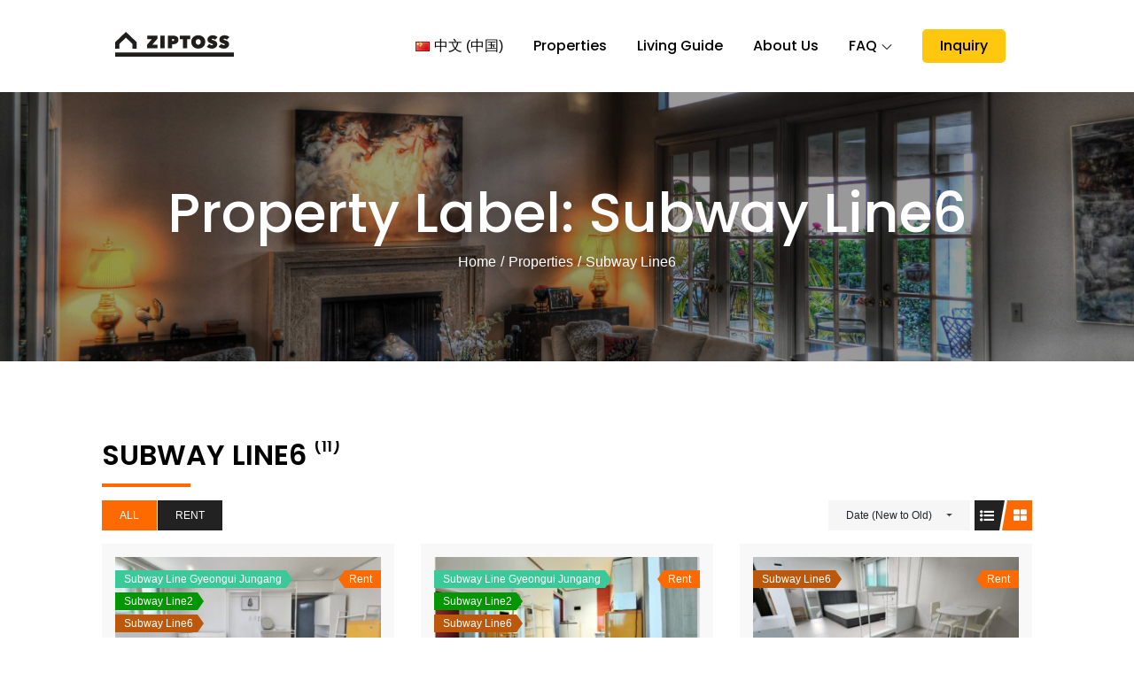

--- FILE ---
content_type: text/css
request_url: https://global.ziptoss.com/wp-content/themes/villa-estate/style.css?ver=6.8.3
body_size: 22310
content:
/*
Theme Name: Villa Estate
Theme URI: https://themepalace.com/downloads/villa-estate
Author: Theme Palace
Author URI: https://themepalace.com
Description: Villa Estate is a WordPress real estate theme suitable for selling and renting property. You can publish the property listing, share the listed properties details. It offers a powerful and user-friendly customization facility. You can customize almost every aspect of the user interface, regardless of your coding knowledge and WordPress experience.The theme is also retina-ready, translation-ready, flexible, well structured, clean coded, and ensures a smooth user experience for all visitors. Villa Estate can be made into different languages as well. The theme is translation-ready, meaning you can translate your website into a different language.
Version: 1.0.6
Requires PHP: 5.6
Requires at least: 5.0
Tested up to: 6.7
License: GNU General Public License v3 or later
License URI: http://www.gnu.org/licenses/gpl-3.0.html
Text Domain: villa-estate
Tags: translation-ready, custom-background, theme-options, custom-menu, threaded-comments, featured-images, footer-widgets, left-sidebar, editor-style, right-sidebar, full-width-template, two-columns, grid-layout, custom-colors, custom-header, custom-logo, featured-image-header, blog, portfolio, entertainment

This theme, like WordPress, is licensed under the GPL.
Use it to make something cool, have fun, and share what you've learned with others.

Villa Estate is based on Underscores http://underscores.me/, (C) 2012-2016 Automattic, Inc.
Underscores is distributed under the terms of the GNU GPL v2 or later.

Normalizing styles have been helped along thanks to the fine work of
Nicolas Gallagher and Jonathan Neal http://necolas.github.com/normalize.css/
*/

/*--------------------------------------------------------------
>>> TABLE OF CONTENTS:
----------------------------------------------------------------
# Preloader
# Normalize
# Typography
# Elements
# Forms
# Navigation
	## Links
	## Menus
# Accessibility
# Alignments
# Clearings
# Widgets
# Content
	## Posts and pages
	## Comments
# Infinite scroll
# Layouts and Titles
# Media
	## Captions
	## Galleries
# Social Icons
# Breadcrumb List
# Blog/Archive/Single
# Footer
# Font Family Options
# Responsive

--------------------------------------------------------------*/

/*--------------------------------------------------------------
# Preloader
--------------------------------------------------------------*/
#loader {
	overflow-x: hidden;
	overflow-y: hidden;
	vertical-align: middle;
	background-color: #fff;
	position:fixed;
	display: table;
	width: 100%;
	top:0;
	height: 100%;
	min-height: 100%;
	z-index:9999;
}

.loader-container {
	position: relative;
	display: table-cell;
	vertical-align: middle;
	z-index: 12;
	text-align:center;
	text-transform: uppercase;
}

.loader-container svg {
	width: 70px;
	height: 70px;
	fill: #0072e1;
	-webkit-animation: rotating 2s linear infinite;
	-moz-animation: rotating 2s linear infinite;
	-ms-animation: rotating 2s linear infinite;
	-o-animation: rotating 2s linear infinite;
	animation: rotating 2s linear infinite;
}

@-webkit-keyframes rotating /* Safari and Chrome */ {
  from {
    -webkit-transform: rotate(0deg);
    -o-transform: rotate(0deg);
    transform: rotate(0deg);
  }
  to {
    -webkit-transform: rotate(360deg);
    -o-transform: rotate(360deg);
    transform: rotate(360deg);
  }
}
@keyframes rotating {
  from {
    -ms-transform: rotate(0deg);
    -moz-transform: rotate(0deg);
    -webkit-transform: rotate(0deg);
    -o-transform: rotate(0deg);
    transform: rotate(0deg);
  }
  to {
    -ms-transform: rotate(360deg);
    -moz-transform: rotate(360deg);
    -webkit-transform: rotate(360deg);
    -o-transform: rotate(360deg);
    transform: rotate(360deg);
  }
}
.blog-loader {
    text-align: center;
    margin-top: 50px;
}
.blog-loader svg {
    width: 30px;
    height: 30px;
}
#LBloadmore svg.latest-posts-loader,
.blog-loader svg {
    margin-left: 15px;
    animation: infinitepreloader 1.5s  infinite ease-in-out;
}
@keyframes infinitepreloader {
	100%{transform: rotate(180deg);}
}

#preloader {
	position:relative;
	margin:auto;
	width:100px;
}

#preloader span {
	display:block;
	bottom:0px;
	width: 9px;
	height: 5px;
	background:#fff;
	position:absolute;
	animation: preloader 1.5s  infinite ease-in-out;
}
 
#preloader span:nth-child(2) {
	left:11px;
	animation-delay: .2s;
}
#preloader span:nth-child(3) {
	left:22px;
	animation-delay: .4s;
}
#preloader span:nth-child(4) {
	left:33px;
	animation-delay: .6s;
}
#preloader span:nth-child(5) {
	left:44px;
	animation-delay: .8s;
}

@keyframes preloader {
    0% {height:5px;transform:translateY(0px);background: #0bb3e4;}
    25% {height:30px;transform:translateY(15px);background: #0bb3e4;}
    50% {height:5px;transform:translateY(0px);background: #0bb3e4;}
    100% {height:5px;transform:translateY(0px);background: #0bb3e4;}
}

.backtotop {
    background-color: #0072e1;
    z-index: 300;
    width: 40px;
    height: 40px;
    line-height: 36px;
    font-size: 18px;
    text-align: center;
    position: fixed;
    bottom: -100px;
    right: 25px;
    cursor: pointer;
    -webkit-transition: all .7s ease-in-out;
    -moz-transition: all .7s ease-in-out;
    -o-transition: all .7s ease-in-out;
    -ms-transition: all .7s ease-in-out;
    transition: all .7s ease-in-out;
    color: #fff;
}
.backtotop:hover {
	background-color: #000;
}
.backtotop svg {
    display: inline-block;
    vertical-align: middle;
    fill: #fff;
}

/*--------------------------------------------------------------
# Normalize
--------------------------------------------------------------*/
html {
	font-family: sans-serif;
	-webkit-text-size-adjust: 100%;
	-ms-text-size-adjust:     100%;
}

body {
	margin: 0;
	font-family: 'Lora', serif;
	font-weight: 400;
}

#page {
    position: relative;
}

.boxed-layout,
.frame-layout {
    background-image: url('assets/uploads/pattern.png');
}

#content {
    position: relative;
    overflow-x: hidden;
}

article,
aside,
details,
figcaption,
figure,
footer,
header,
main,
menu,
nav,
section,
summary {
	display: block;
}

audio,
canvas,
progress,
video {
	display: inline-block;
	vertical-align: baseline;
}

audio:not([controls]) {
	display: none;
	height: 0;
}

[hidden],
template {
	display: none;
}

a {
	background-color: transparent;
	text-decoration: underline;
}

a:active,
a:hover {
	outline: 0;
}

abbr[title] {
	border-bottom: 1px dotted;
}

b,
strong {
	font-weight: bold;
}

dfn {
	font-style: italic;
}

h1 {
	font-size: 52px;
}

h2 {
	font-size: 42px;
}

h3 {
	font-size: 26px;
}

h4 {
	font-size: 20px;
}

h5 {
	font-size: 18px;
}

h6 {
	font-size: 14px;
}

h1,
h2,
h3,
h4,
h5,
h6 {
	clear: both;
	color: #000;
	margin: 16px 0;
	line-height: 1.35;
	font-weight: 400;
	font-family: 'Poppins', sans-serif;
}

h1 {
	margin: 0 0 16px;
}

mark {
	background: #ff0;
	color: #000;
}

small {
	font-size: 80%;
}

sub,
sup {
	font-size: 75%;
	line-height: 0;
	position: relative;
	vertical-align: baseline;
}

sup {
	top: -0.5em;
}

sub {
	bottom: -0.25em;
}

img {
	border: 0;
}

figure {
	margin: 1em 40px;
}

hr {
	box-sizing: content-box;
	height: 0;
}

pre {
	overflow: auto;
}

code,
kbd,
pre,
samp {
	font-family: monospace, monospace;
	font-size: 1em;
}

button,
input,
optgroup,
select,
textarea {
	color: inherit;
	font: inherit;
	margin: 0;
}

button {
	overflow: visible;
}

button,
select {
	text-transform: none;
}

button,
html input[type="button"],
input[type="reset"],
input[type="submit"] {
	-webkit-appearance: button;
	cursor: pointer;
}

button[disabled],
html input[disabled] {
	cursor: default;
}

button::-moz-focus-inner,
input::-moz-focus-inner {
	border: 0;
	padding: 0;
}

input {
	line-height: normal;
}

input[type="checkbox"],
input[type="radio"] {
	box-sizing: border-box;
	padding: 0;
}

input[type="number"]::-webkit-inner-spin-button,
input[type="number"]::-webkit-outer-spin-button {
	height: auto;
}

input[type="search"]::-webkit-search-cancel-button,
input[type="search"]::-webkit-search-decoration {
	-webkit-appearance: none;
}

fieldset {
	border: 1px solid #c0c0c0;
	margin: 0 2px;
	padding: 0.35em 0.625em 0.75em;
}

legend {
	border: 0;
	padding: 0;
}

textarea {
	overflow: auto;
}

optgroup {
	font-weight: bold;
}

table {
	border-collapse: collapse;
	border-spacing: 0;
}
tbody {
    text-align: left;
}
tr {
    border: 1px solid #e4e4e4;
}
td,
th {
	padding: 5px;
    font-weight: 400;
}

th {
	color: #000;
}

td#next {
    text-align: right;
}
/*--------------------------------------------------------------
# Typography
--------------------------------------------------------------*/
body,
button,
input,
select,
textarea {
	color: #666;
	font-size: 16px;
	line-height: 28px;
    word-wrap: break-word;
}
p {
	margin: 0 0 1em;
}
p:last-child {
	margin-bottom: 0;
}
dfn,
cite,
em,
i {
	font-style: italic;
}

blockquote {
	margin: 0 1.5em;
}

address {
	margin: 0 0 1.5em;
}

pre {
	background: #eee;
	font-family: "Courier 10 Pitch", Courier, monospace;
	font-size: 15px;
	font-size: 0.9375rem;
	line-height: 1.6;
	margin-bottom: 1.6em;
	max-width: 100%;
	overflow: auto;
	padding: 1.6em;
}

code,
kbd,
tt,
var {
	font-family: Monaco, Consolas, "Andale Mono", "DejaVu Sans Mono", monospace;
	font-size: 15px;
	font-size: 0.9375rem;
}

abbr,
acronym {
	border-bottom: 1px dotted #666;
	cursor: help;
}

mark,
ins {
	background: #fff9c0;
    text-decoration: none;
}

big {
	font-size: 125%;
}

/*--------------------------------------------------------------
# Elements
--------------------------------------------------------------*/
html {
	box-sizing: border-box;
}

*,
*:before,
*:after { /* Inherit box-sizing to make it easier to change the property for components that leverage other behavior; see http://css-tricks.com/inheriting-box-sizing-probably-slightly-better-best-practice/ */
	box-sizing: inherit;
}

body {
	background: #fff; /* Fallback for when there is no custom background color defined. */
    overflow-x: hidden;
}

blockquote {
    padding: 0 60px 0 40px;
    font-size: 18px;
    line-height: 35px;
    font-weight: 300;
    position: relative;
    margin: 0 0 21px;
}
blockquote.alignright {
    padding-right: 0;
    margin-bottom: 14px;
}

hr {
	background-color: #ccc;
	border: 0;
	height: 1px;
	margin-bottom: 1.5em;
}

ul,
ol {
	margin: 0 0 21px;
    padding-left: 1.5em;
}

ul {
	list-style: disc;
}

ol {
	list-style: decimal;
}

li > ul,
li > ol {
	margin-bottom: 0;
	margin-left: 0.5em;
}

dt {
	font-weight: bold;
    margin-bottom: 1em;
}

dd {
	margin: 0 1.5em 1.5em;
}

img {
	height: auto; /* Make sure images are scaled correctly. */
	max-width: 100%; /* Adhere to container width. */
	vertical-align: middle;
}

figure {
	margin: 0; /* Extra wide images within figure tags don't overflow the content area. */
}

table {
	margin: 0 0 1.5em;
	width: 100%;
}

table#wp-calendar {
    display: table;
    width: 100%;
    overflow: auto;
}
/*--------------------------------------------------------------
# Forms
--------------------------------------------------------------*/
button,
input[type="button"],
input[type="reset"],
input[type="submit"] {
	padding: 15px 35px;
    display: inline-block;
    text-align: center;
    background-color: #0072e1;
    border-radius: 5px;
    color: #fff;
    font-weight: 500;
    border: none;
    text-decoration: none;
    font-family: 'Poppins', sans-serif;
    -webkit-transition: all 0.3s ease-in-out;
    -moz-transition: all 0.3s ease-in-out;
    -ms-transition: all 0.3s ease-in-out;
    -o-transition: all 0.3s ease-in-out;
    transition: all 0.3s ease-in-out;
}

button:hover,
input[type="button"]:hover,
input[type="reset"]:hover,
input[type="submit"]:hover {
	background-color: #111;
	color: #fff;
    text-decoration: none;
}

button:focus,
input[type="button"]:focus,
input[type="reset"]:focus,
input[type="submit"]:focus,
button:active,
input[type="button"]:active,
input[type="reset"]:active,
input[type="submit"]:active {
	background-color: #111;
	color: #fff;
    text-decoration: none;
    outline: thin dotted #000;
}

input[type="text"],
input[type="email"],
input[type="url"],
input[type="password"],
input[type="search"],
input[type="number"],
input[type="tel"],
input[type="range"],
input[type="date"],
input[type="month"],
input[type="week"],
input[type="time"],
input[type="datetime"],
input[type="datetime-local"],
input[type="color"],
textarea {
	color: #666;
	width: 100%;
	border: 1px solid #ccc;
	padding: 10px 20px;
	background-color: #eee;
}

select {
	border: 1px solid #ccc;
}

input[type="text"]:focus,
input[type="email"]:focus,
input[type="url"]:focus,
input[type="password"]:focus,
input[type="search"]:focus,
input[type="number"]:focus,
input[type="tel"]:focus,
input[type="range"]:focus,
input[type="date"]:focus,
input[type="month"]:focus,
input[type="week"]:focus,
input[type="time"]:focus,
input[type="datetime"]:focus,
input[type="datetime-local"]:focus,
input[type="color"]:focus,
textarea:focus {
	color: #000;
	outline: thin dotted;
}

label {
    display: block;
    margin-bottom: 0;
    font-weight: 400;
}

p.form-submit {
    clear: both;
    display: inline-block;
    position: relative;
}
.comment-notes {
    margin-top: 0;
    margin-bottom: 20px;
}
#respond label {
    color: #273238;
    margin-bottom: 5px;
    display: block;
}
#commentform p {    
    margin-bottom: 21px;
}
.customize-support #commentform p.comment-form-comment {
    margin-bottom: 0;
}
#commentform p.form-submit {
	margin: 21px 0 0;
}
#comments {
    margin: 60px 0 0;
}
#respond {
    margin-top: 50px;
}
#respond .comment-form-cookies-consent input[type="checkbox"], 
.comment-form-cookies-consent input[type="checkbox"] {
    width: auto;
    float: left;
    height: auto;
    min-height: auto;
    margin-right: 10px;
}
#respond .comment-form-cookies-consent label, 
.comment-form-cookies-consent label {
    display: table;
    margin: 0;
    line-height: 1;
}
.comment-form-cookies-consent {
    clear: both;
    margin-top: 15px;
    display: inline-block;
    width: 100%;
}
em.comment-awaiting-moderation {
    display: none;
}
.wp-block-latest-comments a {
	box-shadow: none;
}
/*--------------------------------------------------------------
# Navigation
--------------------------------------------------------------*/
/*--------------------------------------------------------------
## Links
--------------------------------------------------------------*/
a {
	color: #0072e1;
	text-decoration: underline;
}

a:hover,
a:focus,
a:active {
	color: #000;
}

a:focus {
	outline: thin dotted;
}

/*--------------------------------------------------------------
## Menus
--------------------------------------------------------------*/
#top-navigation {
    padding: 10px 0;
    background-color: #000;
    z-index: 1;
}
#top-navigation .contact-info, 
#top-navigation .social-icons {
    padding: 5px 0;
}
#top-navigation .contact-info {
    padding: 11px 0;
}
#top-navigation .contact-info li {
    list-style: none;
    color: #fff;
}
#top-navigation .contact-info li a {
	color: #fff;
	text-decoration: none;
}
#top-navigation .contact-info li a:hover,
#top-navigation .contact-info li a:focus {
	color: #fff;
	opacity: 0.8;
}
#top-navigation .contact-info li svg {
	fill: #fff;
    margin-right: 15px;
}
#top-navigation .social-icons li a svg {
	fill: #fff;
}
#top-navigation .col-1 .contact-info,
#top-navigation .col-1 .social-icons {
	text-align: center;
}
#masthead {
    position: relative;
    top: 0;
    width: 100%;
    z-index: 2;
    background-color: #fff;
}
.site-branding {
    float: left;
    padding: 20px 0;
    display: flex;
    align-items: center;
    min-height: 100px;
    -webkit-transition: all 0.3s ease-in-out;
    -moz-transition: all 0.3s ease-in-out;
    -ms-transition: all 0.3s ease-in-out;
    -o-transition: all 0.3s ease-in-out;
    transition: all 0.3s ease-in-out;
}
.site-title {
    font-size: 32px;
    margin: 0;
    font-weight: 600;
    line-height: 1.3;
    font-family: 'Poppins', sans-serif;
}
.site-title a {
    color: #000;
    text-decoration: none;
}
.site-title a:hover,
.site-title a:focus {
    color: #0072e1;
}
.site-description {
    margin: 0;
    color: #666;
}
.site-logo {
    margin-right: 20px;
}
.site-logo img {
    max-height: 75px;
    width: auto;
    -webkit-transition: all 0.3s ease-in-out;
    -moz-transition: all 0.3s ease-in-out;
    -ms-transition: all 0.3s ease-in-out;
    -o-transition: all 0.3s ease-in-out;
    transition: all 0.3s ease-in-out;
}
.main-navigation {
	display: block;
    position: relative;
    float: right;
}
.main-navigation ul.nav-menu li.current-menu-item > a,
.main-navigation ul.nav-menu li:hover > a,
.main-navigation ul.nav-menu li:focus > a {
    color: #0072e1;
}
.main-navigation ul.nav-menu li:hover > svg,
.main-navigation ul.nav-menu li:focus > svg,
.main-navigation li.menu-item-has-children:hover > a > svg,
.main-navigation li.menu-item-has-children > a:hover > svg,
.main-navigation li.menu-item-has-children > a:focus > svg,
.main-navigation ul.nav-menu > li.current-menu-item > a > svg {
    fill: #0072e1;
}
.main-navigation ul ul {
    background-color: #fff;
    text-align: left;
    padding: 0;
}
.main-navigation ul.sub-menu li a {
    padding: 8px 15px;
    color: #000;
    border-bottom: 1px solid #eee;
    border-left: 1px solid rgba(238, 238, 238, 0.5);
}
.main-navigation ul.sub-menu a:after {
	float: right;
}
.main-navigation ul {
	display: none;
	list-style: none;
	margin: 0;
	padding-left: 0;
}

.main-navigation li {
	position: relative;
}

.main-navigation ul.nav-menu > li > a {
    padding: 10px 0;
    color: #000;
}
.user-logged-in > a > img {
    width: 40px;
    object-fit: cover;
    height: 40px;
    border-radius: 40px;
}
.main-navigation ul.nav-menu > li {
	padding: 0 15px;
}
.main-navigation form.search-form input {
    background-color: #000;
    border-color: #000;
    color: #000;
    font-weight: 400;
}
.main-navigation ul.nav-menu > li > a.search:hover svg.icon-search,
.main-navigation ul.nav-menu > li > a.search:focus svg.icon-search,
.main-navigation li.search-menu a:hover svg,
.main-navigation li.search-menu a:focus svg,
.main-navigation li.search-menu a.search-active svg {
	fill: #0072e1;
}
.main-navigation a:hover,
.main-navigation a:focus,
.main-navigation ul.nav-menu > li > a:hover,
.main-navigation ul.nav-menu > li > a:focus {
    color: #0072e1;
}
.main-navigation a {
    display: block;
    text-decoration: none;
    color: #000;
    position: relative;
    font-weight: 500;
    font-family: 'Poppins', sans-serif;
}
.main-navigation ul ul {
	float: left;
	position: absolute;
	top: 100%;
	left: -999em;
	z-index: 99999;
}
.main-navigation ul ul ul {
	left: -999em;
	top: 0;
}
.main-navigation ul ul a {
	width: 225px;
}
.main-navigation ul ul a:hover,
.main-navigation ul ul a:focus {
	background-color: #0072e1;
}
.main-navigation .current_page_item > a,
.main-navigation .current-menu-item > a,
.main-navigation .current_page_ancestor > a,
.main-navigation .current-menu-ancestor > a {
	color: #000;
}
.main-navigation .count {
    float: right;
    background-color: #0072e1;
    width: 20px;
    height: 20px;
    border-radius: 20px;
    text-align: center;
    line-height: 1.1;
    margin-top: 5px;
}
.main-navigation .search-form .search-submit:hover,
.main-navigation .search-form .search-submit:focus {
    background-color: #0072e1;
}
.main-navigation .search-form .search-submit:hover svg,
.main-navigation .search-form .search-submit:focus svg {
    fill: #fff;
}
form.search-form {
    width: 100%;
    max-width: 100%;
    position: relative;
}
.main-navigation form.search-form {
    min-width: 320px;
}
input.search-field {
    height: 45px;
    border-radius: 0;
    padding: 0 50px 0 15px;
    width: 100%;
}
.main-navigation svg.icon-close {
    display: none;
}
svg {
    width: 16px;
    height: 16px;
    display: inline-block;
    vertical-align: middle;
}
svg.icon-search,
svg.icon-close {
    width: 15px;
    height: 15px;
}
.main-navigation svg.icon-down {
    width: 12px;
    height: 12px;
    margin-left: 5px;
    fill: #000;
}
.main-navigation .sub-menu svg {
    width: 12px;
    height: 12px;
    fill: #000;
    position: absolute;
    right: 15px;
    top: 50%;
    -webkit-transform: translateY(-50%) rotate(-180deg);
    -moz-transform: translateY(-50%) rotate(-180deg);
    -ms-transform: translateY(-50%) rotate(-180deg);
    -o-transform: translateY(-50%) rotate(-180deg);
    transform: translateY(-50%) rotate(-180deg);
}
.menu-toggle {
    border-radius: 0;
    font-size: 16px;
    display: block;
    position: relative;
    background-color: transparent;
    border: none;
    padding: 10px 25px;
    margin: 7px 0;
    min-width: 135px;
    min-height: 50px;
    display: flex;
    align-items: center;
    justify-content: center;
}
.menu-toggle:hover,
.menu-toggle:focus {
	background-color: transparent;
}
.main-navigation .menu-toggle svg {
	fill: #000;
	margin-right: 10px;
}
.menu-label {
    color: #000;
}
svg.icon-menu {
    fill: #000;
    width: 30px;
    height: 30px;
    vertical-align: baseline;
}
.menu-open svg.icon-menu {
    display: none;
}
button.dropdown-toggle {
    padding: 0;
    position: absolute;
    top: 0;
    right: 0;
    background-color: transparent;
    border: none;
    width: 45px;
    height: 45px;
    line-height: 50px;
    margin: 5px;
}
.dropdown-toggle:focus {
	outline: thin dotted #000;
}
.main-navigation .dropdown-toggle.active > svg {
    -webkit-transform: rotate(180deg);
    -moz-transform: rotate(180deg);
    -ms-transform: rotate(180deg);
    -o-transform: rotate(180deg);
    transform: rotate(180deg);
    -webkit-transform-origin: 50% 50%;
    -moz-transform-origin: 50% 50%;
    -ms-transform-origin: 50% 50%;
    -o-transform-origin: 50% 50%;
    transform-origin: 50% 50%;
}
.menu-overlay {
    -webkit-transition: 0.5s ease-in-out;
    -moz-transition: 0.5s ease-in-out;
    -ms-transition: 0.5s ease-in-out;
    -o-transition: 0.5s ease-in-out;
    transition: 0.5s ease-in-out;
}
.menu-overlay.active {
    background-color: #000;
    position: absolute;
    left: 0;
    top: 0;
    width: 100%;
    height: 100%;
    opacity: 0.8;
    z-index: 1;
}
.main-navigation .social-menu ul {
    position: relative;
    float: none;
    left: 0;
    background-color: transparent;
    display: inline-block;
}
.main-navigation .social-menu ul li {
	padding: 0;
	margin-right: 5px;
}
.main-navigation .social-menu ul li a {
	width: 40px;
    height: 40px;
    line-height: 37px;
    background-color: rgb(0 0 0 / 0.10);
}
#masthead .main-navigation .social-menu ul li a svg {
	transform: none;
	fill: #000;
}
#masthead .main-navigation .social-menu ul li a:hover svg,
#masthead .main-navigation .social-menu ul li a:focus svg {
	fill: #fff;
}
.main-navigation .social-menu ul li a:hover,
.main-navigation .social-menu ul li a:focus {
	opacity: 1;
}
.site-main .comment-navigation,
.site-main .posts-navigation,
.site-main .post-navigation {
	margin: 50px 0 0;
	overflow: hidden;
}

.comment-navigation .nav-previous,
.posts-navigation .nav-previous,
.post-navigation .nav-previous {
	float: left;
	width: 50%;
	position: relative;
}

.comment-navigation .nav-next,
.posts-navigation .nav-next,
.post-navigation .nav-next {
	float: right;
	text-align: right;
	width: 50%;
	position: relative;
}
.post-navigation a, 
.posts-navigation a {
    font-weight: 400;
    color: #0072e1;
    text-decoration: none;
}
.navigation.pagination a {
    text-decoration: none;
}
.post-navigation a:hover, 
.posts-navigation a:hover,
.post-navigation a:focus, 
.posts-navigation a:focus {
	color: #000;
}
.post-navigation, 
.posts-navigation {
    padding: 0;
    position: relative;
    clear: both;
}
.pagination .page-numbers,
.pagination .page-numbers.dots:hover,
.pagination .page-numbers.dots:focus,
.pagination .page-numbers.prev,
.pagination .page-numbers.next {
    text-align: center;
    line-height: 40px;
    width: 40px;
    height: 40px;
    display: inline-block;
    vertical-align: middle;
    margin-right: 7px;
    color: #000;
    background-color: #eee;
    border: 1px solid #eee;
}
.pagination .page-numbers.current,
.pagination .page-numbers:hover,
.pagination .page-numbers:focus {
    color: #fff;
    border-color: #0072e1;
    background-color: #0072e1;
}
.pagination .prev.page-numbers img {
    -webkit-transform: rotate(-180deg);
    -moz-transform: rotate(-180deg);
    -ms-transform: rotate(-180deg);
    -o-transform: rotate(-180deg);
    transform: rotate(-180deg);
}
.pagination img {
	opacity: 0.4;
    -webkit-filter: grayscale(100%);
    filter: grayscale(100%);
}
.pagination a:hover img,
.pagination a:focus img {
	opacity: 1;
	-webkit-filter: grayscale(0);
    filter: grayscale(0);
}
.navigation .nav-previous svg {
    -webkit-transform: rotate(-90deg);
    -moz-transform: rotate(-90deg);
    -ms-transform: rotate(-90deg);
    -o-transform: rotate(-90deg);
    transform: rotate(-90deg);
}
.navigation .nav-next svg {
    -webkit-transform: rotate(90deg);
    -moz-transform: rotate(90deg);
    -ms-transform: rotate(90deg);
    -o-transform: rotate(90deg);
    transform: rotate(90deg);
}
.navigation.post-navigation, 
.navigation.posts-navigation {
    background-color: #eee;
}
.navigation.post-navigation .nav-previous, 
.navigation.posts-navigation .nav-previous,
.navigation.post-navigation .nav-next, 
.navigation.posts-navigation .nav-next {
	padding: 30px;
}
.navigation.post-navigation a,
.navigation.posts-navigation a {
	font-size: 18px;
	color: #000;
}
.navigation.post-navigation a:hover,
.navigation.posts-navigation a:hover,
.navigation.post-navigation a:focus,
.navigation.posts-navigation a:focus {
	color: #0072e1;
}
.navigation.post-navigation a:hover svg,
.navigation.posts-navigation a:hover svg,
.navigation.post-navigation a:focus svg,
.navigation.posts-navigation a:focus svg {
	fill: #0072e1;
}
/*--------------------------------------------------------------
# Accessibility
--------------------------------------------------------------*/
/* Text meant only for screen readers. */
.screen-reader-text {
	clip: rect(1px, 1px, 1px, 1px);
	position: absolute !important;
	height: 1px;
	width: 1px;
	overflow: hidden;
	word-wrap: normal !important; /* Many screen reader and browser combinations announce broken words as they would appear visually. */
}

.screen-reader-text:focus {
	background-color: #f1f1f1;
	border-radius: 3px;
	box-shadow: 0 0 2px 2px rgba(0, 0, 0, 0.6);
	clip: auto !important;
	color: #21759b;
	display: block;
	font-size: 14px;
	font-size: 0.875rem;
	font-weight: bold;
	height: auto;
	left: 5px;
	line-height: normal;
	padding: 15px 23px 14px;
	text-decoration: none;
	top: 5px;
	width: auto;
	z-index: 100000; /* Above WP toolbar. */
}

/* Do not show the outline on the skip link target. */
#content[tabindex="-1"]:focus {
	outline: 0;
}

/*--------------------------------------------------------------
# Alignments
--------------------------------------------------------------*/
.alignleft {
	display: inline;
	float: left;
	margin-right: 1.5em;
}

.alignright {
	display: inline;
	float: right;
	margin-left: 1.5em;
}

.aligncenter {
	clear: both;
	display: block;
	margin-left: auto;
	margin-right: auto;
}

/*--------------------------------------------------------------
# Clearings
--------------------------------------------------------------*/
.clear:before,
.clear:after,
.entry-content:before,
.entry-content:after,
.comment-content:before,
.comment-content:after,
.site-header:before,
.site-header:after,
.site-content:before,
.site-content:after,
.site-footer:before,
.site-footer:after,
.footer-widgets-area:before,
.footer-widgets-area:after,
.wrapper:before,
.wrapper:after {
	content: "";
	display: table;
	table-layout: fixed;
}

.clear:after,
.entry-content:after,
.comment-content:after,
.site-header:after,
.site-content:after,
.site-footer:after,
.footer-widgets-area:before,
.footer-widgets-area:after,
.wrapper:before,
.wrapper:after {
	clear: both;
}

/*--------------------------------------------------------------
# Widgets
--------------------------------------------------------------*/
.widget {
	margin: 0 0 1.3em;
}
.widget:last-child {
    margin-bottom: 0;
}

#colophon .widget {
	margin: 0 0 40px;
}

#colophon .widget.widget_text {
	margin-bottom: 20px;
}

#colophon .widget:last-child {
    margin-bottom: 0;
}

#secondary .widget {
    background-color: #eee;
    padding: 30px;
    margin-bottom: 30px;
}

#secondary .widget:last-child {
    margin-bottom: 0;
}

/* Make sure select elements fit in widgets. */
.widget select {
	max-width: 100%;
    background-color: #f6f6f6;
    padding: 10px;
    border: none;
    width: 100%;
    max-width: 300px;
}
.widget select:focus {
    outline: thin dotted;
}

.widget input {
    height: 40px;
    border-radius: 0;
    padding: 0 15px;
}

form.search-form button.search-submit {
	padding: 0;
    height: 45px;
    line-height: 30px;
    position: absolute;
    right: 0;
    top: 0;
    border: none;
    width: 45px;
    border-radius: 0;
}
form.search-form button.search-submit svg {
	fill: #fff;
}
.widget_search form.search-form button.search-submit {
    width: 50px;
    height: 50px;
    color: #fff;
    line-height: 1;
}
.widget_search form.search-form button.search-submit svg {
	fill: #fff;
	width: 16px;
    height: 16px;
}
.widget_search form.search-form button.search-submit:hover svg,
.widget_search form.search-form button.search-submit:focus svg {
	fill: #0072e1;
}
.widget_search form.search-form input {
	border: none;
}
.widget_search form.search-form input {
    padding: 0 40px 0 15px;
    height: 50px;
    background-color: #f5f5f3;
}
form.search-form {
    position: relative;
}

form.search-form input {
    width: 100%;
    padding: 0 40px 0 15px;
    font-weight: 300;
}

#wp-calendar tbody td {
    text-align: center;
}

#wp-calendar caption {
    margin-bottom: 15px;
}

#secondary .widget-header {
    margin-bottom: 23px;
}

#secondary .widget-subtitle {
    color: #000;
    text-transform: uppercase;
    margin: 0;
}

#secondary .widget-title,
#secondary .widget.widget_block h1,
#secondary .widget.widget_block h2,
#secondary .widget.widget_block h3,
#secondary .widget.widget_block h4 {
    font-size: 16px;
    font-weight: 400;
    margin: 0 0 20px;
    word-wrap: break-word;
    position: relative;
    background-color: #000;
    color: #fff;
    padding: 12px;
    text-align: center;
    text-transform: uppercase;
}

.widget li:not(:last-child) {
    margin-bottom: 20px;
}

.right-sidebar #secondary, 
.left-sidebar #secondary {
	margin-top: 50px;
}
#secondary {
    position: relative;
    overflow: hidden;
}
#secondary .widget_search form.search-form input {
	background-color: #fff;
}
.widget_block.widget_search .wp-block-search__input  {
	background-color: #fff;
	border-color: #fff;
    padding: 0 40px 0 15px;
    height: 50px;
}
#secondary ul {
    list-style: none;
    padding: 0;
    margin: 0;
}
#secondary .cat-links a,
#secondary ul li a:hover,
#secondary ul li a:focus {
	color: #0072e1;
}
#secondary ul li a {
	color: #000;
	text-decoration: none;
}
#secondary .widget ul li:not(:last-child) {
    margin-bottom: 10px;
}
.tagcloud a {
    text-decoration: none;
}
/*--------------------------------------------------------------
# Content
--------------------------------------------------------------*/
/*--------------------------------------------------------------
## Posts and pages
--------------------------------------------------------------*/
.sticky {
	display: block;
}
.hentry {
	margin: 0;
}

.updated:not(.published) {
	display: none;
}

.single .byline,
.group-blog .byline {
	display: inline;
}

.page-content,
.entry-content,
.entry-summary {
	margin: 0;
}

.page-header span.posted-on {
    margin-bottom: 12px;
    display: inline-block;
    width: 100%;
}
.page-links {
	clear: both;
	margin: 0 0 1.5em;
}
.page-header small {
    font-size: 12px;
    color: #0072e1;
}
nav.navigation.pagination {
    margin-top: 50px;
    clear: both;
    display: inline-block;
    width: 100%;
}
.no-sidebar nav.navigation.pagination {
	text-align: center;
}
.no-sidebar-content #inner-content-wrapper {
    margin: 0 auto;
}
.no-sidebar-content #inner-content-wrapper {
    max-width: 1000px;
    margin-left: auto;
    margin-right: auto;
}
.navigation.pagination svg {
    fill: #000;
    width: 14px;
    height: 14px;
    position: relative;
    top: -1px;
    left: -1px;
    -webkit-transform: rotate(-90deg);
    -moz-transform: rotate(-90deg);
    -ms-transform: rotate(-90deg);
    -o-transform: rotate(-90deg);
    transform: rotate(-90deg);
}
.navigation.pagination .next svg {
	left: auto;
    right: -1px;
	-webkit-transform: rotate(90deg);
    -moz-transform: rotate(90deg);
    -ms-transform: rotate(90deg);
    -o-transform: rotate(90deg);
    transform: rotate(90deg);
}
.navigation.pagination a:hover svg,
.navigation.pagination a:focus svg {
	fill: #fff;
}
.navigation.posts-navigation svg, 
.navigation.post-navigation svg {
    width: 14px;
    height: 14px;
    fill: #000;
}
.navigation.posts-navigation .nav-previous svg, 
.navigation.post-navigation .nav-previous svg {
	margin-right: 10px;
}
.navigation.posts-navigation .nav-next svg, 
.navigation.post-navigation .nav-next svg {
	margin-left: 10px;
}
.navigation.post-navigation span,
.navigation.posts-navigation span {
    display: inline-block;
    vertical-align: middle;
}
.single-wrapper .entry-title {
    font-size: 32px;
    font-weight: 700;
}
.single-wrapper .post-categories {
    margin-bottom: 7px;
    display: inline-block;
}
.single-wrapper article p {
    margin-top: 0;
    margin-bottom: 28px;
}
.single-wrapper article blockquote p {
    margin-bottom: 0;
}
.single-wrapper article img {
    margin-bottom: 30px;
}
.single-wrapper article .author-image img {
    margin-bottom: 0;
    border-radius: 50%;
}
.single-wrapper article p.first-letter:first-letter {
    display: inline-block;
    float: left;
    font-size: 90px;
    line-height: 0.6;
    margin: 16px 16px 0 0;
}
.posted-on a,
#secondary .posted-on a {
    text-decoration: none;
    color: #666;
}
.posted-on a:hover,
.posted-on a:focus,
#secondary .posted-on a:hover,
#secondary .posted-on a:focus {
	color: #0072e1;
}
.single-wrapper span.posted-on svg,
.single-wrapper span.cat-links svg {
    fill: #0072e1;
    display: inline-block;
    vertical-align: middle;
    margin-right: 5px;
    position: relative;
    top: -3px;
}
.single-wrapper span.cat-links svg {
	top: -2px;
}
.single-wrapper span.posted-on a:hover svg,
.single-wrapper span.posted-on a:focus svg,
.single-wrapper span.cat-links:hover svg {
    fill: #000;
}
.single-wrapper .entry-meta > span:not(:last-child):after {
	content: "";
	padding: 0 5px;
}
.tags-title {
    color: #000;
    text-transform: uppercase;
    margin-bottom: 13px;
}
.tags-links {
    display: inline-block;
}
.tags-links a {
    color: #865FC1;
    background-color: #E7DFF4;
    display: inline-block;
    padding: 11px 30px;
    text-decoration: none;
    border-radius: 50px;
    font-weight: bold;
    margin-right: 7px;
    margin-bottom: 10px;
}
.tags-links a:nth-child(1n) {
	color: #865FC1;
    background-color: #E7DFF4;
}
.tags-links a:nth-child(1n):hover,
.tags-links a:nth-child(1n):focus {
	color: #E7DFF4;
    background-color: #865FC1;
}
.tags-links a:nth-child(2n) {
	color: #EB4986;
    background-color: #FBDBE8;
}
.tags-links a:nth-child(2n):hover,
.tags-links a:nth-child(2n):focus {
	color: #FBDBE8;
    background-color: #EB4986;
}
.tags-links a:nth-child(3n) {
	color: #FF9933;
    background-color: #FEE7D7;
}
.tags-links a:nth-child(3n):hover,
.tags-links a:nth-child(3n):focus {
	color: #FEE7D7;
    background-color: #FF9933;
}
.single-wrapper span.tags-links a {
    display: inline-block;
    padding: 2px 10px;
    margin-right: 5px;
    font-size: 14px;
    border: 1px solid #ddd;
    color: #72757a;
    font-weight: 400;
}
.single-wrapper span.tags-links a:hover,
.single-wrapper span.tags-links a:focus {
	color: #0072e1;
	border-color: #0072e1;
}
.single-wrapper .entry-meta {
    margin-bottom: 25px;
}
.single-wrapper .entry-meta .date {
    font-size: 49px;
    color: #000;
    display: block;
    font-weight: bold;
    margin-bottom: 5px;
}
.single-wrapper .entry-meta .month {
    font-size: 14px;
    letter-spacing: 0.5em;
    text-transform: uppercase;
    padding-left: 5px;
    margin-bottom: 28px;
    font-weight: bold;
}
.single-post .site-main .comment-navigation, 
.single-post .site-main .posts-navigation, 
.single-post .site-main .post-navigation {
	margin-bottom: 0;
}
.post-navigation .previous-article span span,
.posts-navigation .previous-article span span,
.post-navigation .next-article span span,
.posts-navigation .next-article span span {
    display: block;
}
.post-navigation span.previous-article b,
.post-navigations span.previous-article b,
.post-navigation span.next-article b,
.post-navigations span.next-article b {
    font-size: 22px;
    font-weight: 600;
    margin-bottom: 10px;
    display: inline-block;
    width: 100%;
}
.post-navigation span.previous-article,
.post-navigations span.previous-article {
    display: table;
}
.no-sidebar .single-wrapper .featured-image {
	text-align: center;
}
span.next-article {
    padding-right: 65px;
    display: inline-block;
}
#author-section {
    border-top: 1px solid #e4e4e4;
    border-bottom: 1px solid #e4e4e4;
    padding: 35px 0;
    margin-bottom: 35px;
}
.author-image {
    float: left;
    margin-right: 30px;
}
.author-content {
    display: table;
}
.author-name {
    font-size: 18px;
    margin-top: 0;
    text-transform: uppercase;
    font-weight: 600;
    margin-bottom: 30px;
}
.author-name:after {
    content: "";
    background-color: #0072e1;
    width: 29px;
    height: 3px;
    display: block;
    margin-top: 30px;
}
.author-name span {
    color: #5e5e5e;
    padding-left: 5px;
    font-weight: 400;
}
.author-content .social-icons li a {
	background-color: #171717;
}
.author-content .social-icons li a svg {
	fill: #fff;
}
/*--------------------------------------------------------------
## Comments
--------------------------------------------------------------*/
.comment-content a {
	word-wrap: break-word;
}

.bypostauthor {
	display: block;
}

#reply-title,
.comments-title {
    font-size: 32px;
    margin: 0;
    font-weight: 300;
    margin-bottom: 40px;
}
ul.post-categories li:after {
    content: ",";
}
ul.post-categories li:last-child:after {
    display: none;
}
ol.comment-list {
    padding: 0;
    margin: 0 0 15px;
    list-style: none;
}
#comments ol {
    list-style: none;
    margin-left: 0;
    padding: 0;
}
#comments ol.comment-list {
	padding-top: 35px;
	position: relative;
    overflow: hidden;
}
#comments ol.children .reply {
    padding-left: 12px;
}
.says {
    display: none;
}
.comment-meta img {
    width: 65px;
    height: 65px;
    float: left;
    border-radius: 50%;
    margin-right: 35px;
    margin-top: -20px;
}
#comments time:before {
    display: none;
}
.comment-body {
    position: relative;
}
.reply {
    padding-bottom: 25px;
    text-align: right;
    padding-right: 10px;
}
#comments article {
    margin-bottom: 30px;
    clear: both;
}
#comments ol.comment-list > li:last-child article:last-child,
#comments ol.comment-list > li:last-child {
	border-bottom: none;
}
#comments ol.comment-list > li {
    padding-top: 18px;
}
#comments ol.comment-list > li:first-child {
    padding-top: 0;
}
#comments ol.comment-list > li article:last-child .reply {
	border-bottom: none;
    padding-bottom: 0;
}
.reply a {
    padding: 10px 25px;
    display: inline-block;
    text-align: center;
    background-color: #0072e1;
    border-radius: 5px;
    color: #fff;
    text-decoration: none;
    font-weight: 500;
    font-family: 'Poppins', sans-serif;
    -webkit-transition: all 0.3s ease-in-out;
    -moz-transition: all 0.3s ease-in-out;
    -ms-transition: all 0.3s ease-in-out;
    -o-transition: all 0.3s ease-in-out;
    transition: all 0.3s ease-in-out;
}
.reply a:hover,
.reply a:focus {
    background-color: #111;
	color: #fff;
}
.comment-meta .url,
.comment-meta .fn {
    color: #000;
    display: inline-block;
    text-decoration: none;
}
.comment-metadata {
    float: right;
    padding-right: 35px;
    position: relative;
    z-index: 1;
}
.comment-metadata a {
    text-decoration: none;
    color: #000;
}
.comment-metadata a:hover,
.comment-metadata a:focus,
.comment-meta .url:hover,
.comment-meta .url:focus {
	color: #0072e1;
}
.comment-content {
    margin-bottom: 13px;
    padding: 57px 25px 7px;
    margin-top: -50px;
    background-color: #eee;
    margin-left: 120px;
    position: relative;
    right: 10px;
    clear: both;
}
.comment-content:before {
    content: "";
    border: 9px solid transparent;
    border-right-color: #fff;
    position: absolute;
    left: -18px;
    top: 30px;
}
.comment-content p {
    margin-bottom: 1em;
}
.comment-meta {
    margin-bottom: -100px;
    display: inline-block;
    width: 100%;
}
.comment-meta .fn {
    padding-left: 35px;
    position: relative;
    z-index: 1;
    font-weight: 400;
}
/*--------------------------------------------------------------
# Infinite scroll
--------------------------------------------------------------*/
/* Globally hidden elements when Infinite Scroll is supported and in use. */
.infinite-scroll .posts-navigation, /* Older / Newer Posts Navigation (always hidden) */
.infinite-scroll.neverending .site-footer { /* Theme Footer (when set to scrolling) */
	display: none;
}

/* When Infinite Scroll has reached its end we need to re-display elements that were hidden (via .neverending) before. */
.infinity-end.neverending .site-footer {
	display: block;
}

/*--------------------------------------------------------------
# Layouts and titles
--------------------------------------------------------------*/
section {
	position: relative;
}
.relative {
	display: block;
	position: relative;
}
.relative:before,
.relative:after {
	content: "";
	display: table;
	clear: both;
}
.entry-content {
	margin-top: 0;
}
.wrapper {
    width: 90%;
    max-width: 1200px;
    margin: 0 auto;
    padding-left: 15px;
    padding-right: 15px;
}
.page-section {
    padding: 60px 0;
}
.section-header {
    margin-bottom: 40px;
    text-align: center;
}
.section-subtitle {
	color: #0072e1;
    margin-bottom: 10px;
    font-size: 18px;
    font-family: 'Poppins', sans-serif;
}
.section-title {
    font-size: 32px;
    font-weight: 600;
    margin: 0;
    word-wrap: break-word;
    position: relative;
}
.section-title a {
	text-decoration: none;
    color: #000;
}
.section-title a:hover,
.section-title a:focus {
	color: #0072e1;
}
.entry-title {
    font-size: 22px;
    margin: 0 0 15px;
    font-weight: 500;
}
.entry-title a {
	color: #000;
    text-decoration: none;
}
.entry-title a:hover,
.entry-title a:focus {
	color: #0072e1;
}
.overlay {
    background-color: #000;
    position: absolute;
    top: 0;
    left: 0;
    width: 100%;
    height: 100%;
    opacity: 0.4;
}
.align-left {
    text-align: left;
}
.align-center {
    text-align: center;
}
.align-right {
    text-align: right;
}
.btn {
    padding: 11px 30px;
    font-size: 16px;
    line-height: 28px;
    display: inline-block;
    text-align: center;
    background-color: #0072e1;
    border-radius: 5px;
    color: #fff;
    text-decoration: none;
    font-weight: 500;
    font-family: 'Poppins', sans-serif;
    -webkit-transition: all 0.3s ease-in-out;
    -moz-transition: all 0.3s ease-in-out;
    -ms-transition: all 0.3s ease-in-out;
    -o-transition: all 0.3s ease-in-out;
    transition: all 0.3s ease-in-out;
}
.btn:hover,
.btn:focus {
	background-color: #111;
	color: #fff;
}
.read-more {
    text-align: center;
}
.same-background + .same-background {
    padding-top: 0;
}
.col-1 article, 
.col-2 article, 
.col-3 article, 
.col-4 article,
.col-5 article,
.col-6 article {
	margin-bottom: 30px;
	width: 100%;
}
.col-1 article:last-child, 
.col-2 article:last-child, 
.col-3 article:last-child, 
.col-4 article:last-child,
.col-5 article:last-child,
.col-6 article:last-child {
	margin-bottom: 0;
}

/*--------------------------------------------------------------
# Media
--------------------------------------------------------------*/
.page-content .wp-smiley,
.entry-content .wp-smiley,
.comment-content .wp-smiley {
	border: none;
	margin-bottom: 0;
	margin-top: 0;
	padding: 0;
}

/* Make sure embeds and iframes fit their containers. */
embed,
iframe,
object {
	max-width: 100%;
}

/*--------------------------------------------------------------
## Captions
--------------------------------------------------------------*/
.wp-caption {
	margin-bottom: 1.5em;
	max-width: 100%;
}

.wp-caption img[class*="wp-image-"] {
	display: block;
	margin-left: auto;
	margin-right: auto;
}

.wp-caption .wp-caption-text {
	margin: 0.8075em 0;
}

.wp-caption-text {
	text-align: center;
}

/*--------------------------------------------------------------
## Galleries
--------------------------------------------------------------*/
.gallery {
    margin: -5px;
    clear: both;
    display: table;
    width: 100%;
}

.gallery-item {
	display: inline-block;
	vertical-align: top;
	width: 100%;
    float: left;
    padding: 5px;
}

.gallery-columns-2 .gallery-item {
	max-width: 50%;
}

.gallery-columns-3 .gallery-item {
	max-width: 33.33%;
}

.gallery-columns-4 .gallery-item {
	max-width: 25%;
}

.gallery-columns-5 .gallery-item {
	max-width: 20%;
}

.gallery-columns-6 .gallery-item {
	max-width: 16.66%;
}

.gallery-columns-7 .gallery-item {
	max-width: 14.28%;
}

.gallery-columns-8 .gallery-item {
	max-width: 12.5%;
}

.gallery-columns-9 .gallery-item {
	max-width: 11.11%;
}

.gallery-caption {
	display: block;
}
/*--------------------------------------------------------------
## Social Icons
--------------------------------------------------------------*/
.social-icons li {
    display: inline-block;
    height: auto;
    text-align: center;
    position: relative;
    list-style: none;
}
.social-icons,
.social-icons ul {
    margin: 0;
    padding: 0;
}
.social-icons li a {
    background-color: transparent;
    width: 40px;
    height: 40px;
    line-height: 37px;
    display: block;
    border-radius: 40px;
    border-bottom: none;
}
.social-icons li a:hover svg,
.social-icons li a:focus svg {
	fill: #fff;
}
.social-icons li a:hover svg,
.social-icons li a:focus svg {
	fill: #fff;
}
.social-icons li a svg {
    fill: #000000;
}
/*--------------------------------------------------------------
## Social Icons Hover Color
--------------------------------------------------------------*/
.social-icons li a[href*="facebook.com"]:hover,
.social-icons li a[href*="fb.com"]:hover,
.social-icons li a[href*="facebook.com"]:focus,
.social-icons li a[href*="fb.com"]:focus,
.tp-social.social-icon li a[href*="fb.com"],
.tp-social.social-icon li a[href*="facebook.com"] {
 	background-color: #3c5798 !important;
}
.social-icons li a[href*="twitter.com"]:hover,
.social-icons li a[href*="twitter.com"]:focus,
.tp-social.social-icon li a[href*="twitter.com"] {
 	background-color: #1ea0f1 !important;
}
.social-icons li a[href*="linkedin.com"]:hover,
.social-icons li a[href*="linkedin.com"]:focus,
.tp-social.social-icon li a[href*="linkedin.com"] {
 	background-color: #0077B5 !important;
}
.social-icons li a[href*="plus.google.com"]:hover,
.social-icons li a[href*="plus.google.com"]:focus,
.tp-social.social-icon li a[href*="plus.google.com"] {
 	background-color: #ec7161 !important;
}
.social-icons li a[href*="slack.com"]:hover,
.social-icons li a[href*="slack.com"]:focus,
.tp-social.social-icon li a[href*="slack.com"] {
	background-color: #E60264;
}
.social-icons li a[href*="youtube.com"]:hover,
.social-icons li a[href*="youtube.com"]:focus,
.tp-social.social-icon li a[href*="youtube.com"] {
 	background-color: #cc181e !important;
}

.social-icons li a[href*="dribbble.com"]:hover,
.social-icons li a[href*="dribbble.com"]:focus,
.tp-social.social-icon li a[href*="dribbble.com"] {
 	background-color: #f4a09c !important;
}

.social-icons li a[href*="pinterest.com"]:hover,
.social-icons li a[href*="pinterest.com"]:focus,
.tp-social.social-icon li a[href*="pinterest.com"] {
 	background-color: #bd081b !important;
}

.social-icons li a[href*="bitbucket.org"]:hover,
.social-icons li a[href*="bitbucket.org"]:focus,
.tp-social.social-icon li a[href*="bitbucket.com"] {
 	background-color: #205081 !important;
}

.social-icons li a[href*="github.com"]:hover,
.social-icons li a[href*="github.com"]:focus,
.tp-social.social-icon li a[href*="github.com"] {
 	background-color: #323131 !important;
}

.social-icons li a[href*="codepen.io"]:hover,
.social-icons li a[href*="codepen.io"]:focus,
.tp-social.social-icon li a[href*="codepen.com"] {
 	background-color: #000 !important;
}

.social-icons li a[href*="flickr.com"]:hover,
.social-icons li a[href*="flickr.com"]:focus,
.tp-social.social-icon li a[href*="flickr.com"] {
 	background-color: #025FDF !important;
}

.social-icons li a[href$="/feed/"]:hover,
.social-icons li a[href$="/feed/"]:focus,
.tp-social.social-icon li a[href*="feed.com"] {
 	background-color: #089DE3 !important;
}

.social-icons li a[href*="foursquare.com"]:hover,
.social-icons li a[href*="foursquare.com"]:focus,
.tp-social.social-icon li a[href*="foursquare.com"] {
 	background-color: #F94877 !important;
}

.social-icons li a[href*="instagram.com"]:hover,
.social-icons li a[href*="instagram.com"]:focus,
.tp-social.social-icon li a[href*="instagram.com"] {
 	background-color: #cd42e7 !important;
}

.social-icons li a[href*="tumblr.com"]:hover,
.social-icons li a[href*="tumblr.com"]:focus,
.tp-social.social-icon li a[href*="tumblr.com"] {
 	background-color: #56BC8A !important;
}

.social-icons li a[href*="reddit.com"]:hover,
.social-icons li a[href*="reddit.com"]:focus,
.tp-social.social-icon li a[href*="reddit.com"] {
 	background-color: #FF4500 !important;
}

.social-icons li a[href*="vimeo.com"]:hover,
.social-icons li a[href*="vimeo.com"]:focus,
.tp-social.social-icon li a[href*="vimeo.com"] {
 	background-color: #00ADEF !important;
}

.social-icons li a[href*="digg.com"]:hover,
.social-icons li a[href*="digg.com"]:focus,
.tp-social.social-icon li a[href*="digg.com"] {
 	background-color: #00ADEF !important;
}

.social-icons li a[href*="twitch.tv"]:hover,
.social-icons li a[href*="twitch.tv"]:focus,
.tp-social.social-icon li a[href*="twitch.tv"] {
 	background-color: #0E9DD9 !important;
}

.social-icons li a[href*="stumbleupon.com"]:hover,
.social-icons li a[href*="stumbleupon.com"]:focus,
.tp-social.social-icon li a[href*="stumbleupon.com"] {
 	background-color: #EB4924 !important;
}

.social-icons li a[href*="delicious.com"]:hover,
.social-icons li a[href*="delicious.com"]:focus,
.tp-social.social-icon li a[href*="delicious.com"] {
 	background-color: #0076E8 !important;
}

.social-icons li a[href*="mailto:"]:hover,
.social-icons li a[href*="mailto:"]:focus,
.tp-social.social-icon li a[href*="mailto:"] {
 	background-color: #4169E1 !important;
}
.social-icons li a[href*="soundcloud.com"]:hover,
.social-icons li a[href*="soundcloud.com"]:focus,
.tp-social.social-icon li a[href*="soundcloud.com"] {
 	background-color: #FF5500 !important;
}
.social-icons li a[href*="wordpress.org"]:hover,
.social-icons li a[href*="wordpress.org"]:focus,
.tp-social.social-icon li a[href*="wordpress.org"] {
 	background-color: #0073AA !important;
}
.social-icons li a[href*="wordpress.com"]:hover,
.tp-social.social-icon li a[href*="wordpress.com"] {
 	background-color: #00AADC !important;
}

.social-icons li a[href*="jsfiddle.net"]:hover,
.social-icons li a[href*="jsfiddle.net"]:focus,
.tp-social.social-icon li a[href*="jsfiddle.net"] {
 	background-color: #396AB1 !important;
}

.social-icons li a[href*="tripadvisor.com"]:hover,
.social-icons li a[href*="tripadvisor.com"]:focus,
.tp-social.social-icon li a[href*="tripadvisor.com"] {
 	background-color: #FFE090 !important;
}

.social-icons li a[href*="angel.co"]:hover,
.social-icons li a[href*="angel.co"]:focus,
.tp-social.social-icon li a[href*="angel.co"] {
 	background-color: #000 !important;
}

#contact-section .social-icons li a,
#secondary .widget_social_icons li a {
 	background-color: transparent !important;
    margin-right: 20px;
}
#contact-section .social-icons li:last-child a,
#secondary .widget_social_icons li:last-child a {
	margin-right: 0;
}
#contact-section .social-icons li a svg,
#secondary .widget_social_icons li a svg {
 	fill: #3c5798;
 	width: 22px;
    height: 22px;
}
#contact-section .social-icons li a[href*="facebook.com"] svg,
#contact-section .social-icons li a[href*="fb.com"] svg,
#secondary .widget_social_icons li a[href*="facebook.com"] svg,
#secondary .widget_social_icons li a[href*="fb.com"] svg {
 	fill: #3c5798;
}
#contact-section .social-icons li a[href*="twitter.com"] svg,
#secondary .widget_social_icons li a[href*="twitter.com"] svg {
 	fill: #1ea0f1;
}
#contact-section .social-icons li a[href*="linkedin.com"] svg,
#secondary .widget_social_icons li a[href*="linkedin.com"] svg {
 	fill: #0077B5;
}
#contact-section .social-icons li a[href*="plus.google.com"] svg,
#secondary .widget_social_icons li a[href*="plus.google.com"] svg {
 	fill: #ec7161;
}
#contact-section .social-icons li a[href*="slack.com"] svg,
#secondary .widget_social_icons li a[href*="slack.com"] svg {
	background-color: #E60264;
}
#contact-section .social-icons li a[href*="youtube.com"] svg,
#secondary .widget_social_icons li a[href*="youtube.com"] svg {
 	fill: #cc181e;
}

#contact-section .social-icons li a[href*="dribbble.com"] svg,
#secondary .widget_social_icons li a[href*="dribbble.com"] svg {
 	fill: #f4a09c;
}

#contact-section .social-icons li a[href*="pinterest.com"] svg,
#secondary .widget_social_icons li a[href*="pinterest.com"] svg {
 	fill: #bd081b;
}

#contact-section .social-icons li a[href*="bitbucket.org"] svg,
#secondary .widget_social_icons li a[href*="bitbucket.org"] svg {
 	fill: #205081;
}

#contact-section .social-icons li a[href*="github.com"] svg,
#secondary .widget_social_icons li a[href*="github.com"] svg {
 	fill: #323131;
}

#contact-section .social-icons li a[href*="codepen.io"] svg,
#secondary .widget_social_icons li a[href*="codepen.io"] svg {
 	fill: #000;
}

#contact-section .social-icons li a[href*="flickr.com"] svg,
#secondary .widget_social_icons li a[href*="flickr.com"] svg {
 	fill: #025FDF;
}

#contact-section .social-icons li a[href$="/feed/"] svg,
#secondary .widget_social_icons li a[href$="/feed/"] svg {
 	fill: #089DE3;
}

#contact-section .social-icons li a[href*="foursquare.com"] svg,
#secondary .widget_social_icons li a[href*="foursquare.com"] svg {
 	fill: #F94877;
}

#contact-section .social-icons li a[href*="instagram.com"] svg,
#secondary .widget_social_icons li a[href*="instagram.com"] svg {
 	fill: #cd42e7;
}

#contact-section .social-icons li a[href*="tumblr.com"] svg,
#secondary .widget_social_icons li a[href*="tumblr.com"] svg {
 	fill: #56BC8A;
}

#contact-section .social-icons li a[href*="reddit.com"] svg,
#secondary .widget_social_icons li a[href*="reddit.com"] svg {
 	fill: #FF4500;
}

#contact-section .social-icons li a[href*="vimeo.com"] svg,
#secondary .widget_social_icons li a[href*="vimeo.com"] svg {
 	fill: #00ADEF;
}

#contact-section .social-icons li a[href*="digg.com"] svg,
#secondary .widget_social_icons li a[href*="digg.com"] svg {
 	fill: #00ADEF;
}

#contact-section .social-icons li a[href*="twitch.tv"] svg,
#secondary .widget_social_icons li a[href*="twitch.tv"] svg {
 	fill: #0E9DD9;
}

#contact-section .social-icons li a[href*="stumbleupon.com"] svg,
#secondary .widget_social_icons li a[href*="stumbleupon.com"] svg {
 	fill: #EB4924;
}

#contact-section .social-icons li a[href*="delicious.com"] svg,
#secondary .widget_social_icons li a[href*="delicious.com"] svg {
 	fill: #0076E8;
}

#contact-section .social-icons li a[href*="mailto:"] svg,
#secondary .widget_social_icons li a[href*="mailto:"] svg {
 	fill: #4169E1;
}
#contact-section .social-icons li a[href*="soundcloud.com"] svg,
#secondary .widget_social_icons li a[href*="soundcloud.com"] svg {
 	fill: #FF5500;
}
#contact-section .social-icons li a[href*="wordpress.org"] svg,
#secondary .widget_social_icons li a[href*="wordpress.org"] svg {
 	fill: #0073AA;
}
#contact-section .social-icons li a[href*="wordpress.com"] svg,
#secondary .widget_social_icons li a[href*="wordpress.com"] svg {
}

#contact-section .social-icons li a[href*="jsfiddle.net"] svg,
#secondary .widget_social_icons li a[href*="jsfiddle.net"] svg {
 	fill: #396AB1;
}

#contact-section .social-icons li a[href*="tripadvisor.com"] svg,
#secondary .widget_social_icons li a[href*="tripadvisor.com"] svg {
 	fill: #FFE090;
}

#contact-section .social-icons li a[href*="angel.co"] svg,
#secondary .widget_social_icons li a[href*="angel.co"] svg {
 	fill: #000;
}
/*--------------------------------------------------------------
#  Page Site Header
--------------------------------------------------------------*/
#page-site-header {
    padding: 200px 0;
    text-align: center;
    position: relative;
    background-color: #333;
    background-size: cover;
    background-position: 50%;
}
#page-site-header .wrapper {
    position: relative;
}
#page-site-header .page-title {
	font-size: 52px;
	color: #fff;
    margin: 0;
}
.page-header {
    padding-bottom: 0;
    margin: 0;
    border: none;
}
.post-thumbnail-link {
    position: absolute;
    top: 0;
    left: 0;
    width: 100%;
    height: 100%;
}
.error-404.not-found {
    position: relative;
}
.error-404.not-found .page-content {
    text-align: center;
    max-width: 550px;
    margin: 50px auto 0;
}
.error-404.not-found .page-content .read-more {
	margin-top: 25px;
}

/*--------------------------------------------------------------
#  Breadcrumb List
--------------------------------------------------------------*/
#breadcrumb-list {
    margin-top: 5px;
}
.trail-items {
    margin: 0;
    padding: 0;
    list-style: none;
}
.trail-items li {
    display: inline-block;
    vertical-align: middle;
    font-weight: 400;
    color: #fff;
}
.trail-items li:not(:last-child):after {
	content: "/";
	padding-left: 4px;
	padding-right: 1px;
}
.trail-items li a {
    color: #fff;
    text-decoration: none;
}
.trail-items li a:hover,
.trail-items li a:focus {
    opacity: 1;
    text-decoration: underline;
}

/*--------------------------------------------------------------
#  Slick Pagination
--------------------------------------------------------------*/
.slick-dotted.slick-slider {
	margin-bottom: 0;
}
.slick-slide {
    outline: none;
}
.slick-prev:before, 
.slick-next:before {
    content: "";
	background-image: url('assets/uploads/right-arrow-angle.svg');
    width: 16px;
    height: 16px;
    display: inline-block;
    opacity: 1;
    background-size: contain;
    background-repeat: no-repeat;
}
.slick-prev:before {
	-webkit-transform: rotate(-180deg);
    -moz-transform: rotate(-180deg);
    -ms-transform: rotate(-180deg);
    -o-transform: rotate(-180deg);
    transform: rotate(-180deg);
}
.slick-prev,
.slick-next {
	background-color: rgb(255 255 255 / 50%);
    width: 50px;
    height: 50px;
    border-radius: 50px;
    opacity: 1;
    z-index: 1;
    -webkit-transition: all 0.3s ease-in-out;
    -moz-transition: all 0.3s ease-in-out;
    -ms-transition: all 0.3s ease-in-out;
    -o-transition: all 0.3s ease-in-out;
    transition: all 0.3s ease-in-out;
}
.slick-prev:hover,
.slick-next:hover,
.slick-prev:focus,
.slick-next:focus {
	opacity: 1;
	background-color: #fff;
}
.slick-prev {
	left: 50px;
}
.slick-next {
	right: 50px;
}
.slick-dots {
	bottom: 25px;
}
.slick-dots li {
    margin: 0 2px;
}
.slick-dots li button {
	width: 12px;
	height: 12px;
	border-radius: 12px;
	border: 1px solid #0072e1;
}
.slick-dots li.slick-active button {
	background-color: #0072e1;
}
.slick-dots li button:focus {
	outline: thin dotted #000;
}
.slick-dots li button:before {
	display: none;
}

/*--------------------------------------------------------------
#  Search Property Section
--------------------------------------------------------------*/
#search-property {
    background-size: cover;
    background-position: 50%;
    padding: 300px 0;
}
#search-property .wrapper {
    position: relative;
}
#search-property .entry-container {
    position: absolute;
    top: 50%;
    left: 0;
    right: 0;
    max-width: 800px;
    z-index: 1;
    margin: 0 auto;
    text-align: center;
    -webkit-transform: translateY(-50%);
    -moz-transform: translateY(-50%);
    -ms-transform: translateY(-50%);
    -o-transform: translateY(-50%);
    transform: translateY(-50%);
}
#search-property .entry-title {
    font-size: 32px;
    color: #fff;
}
#search-property .entry-content {
    color: #fff;
    font-size: 20px;
    margin-bottom: 25px;
}
#search-property .search-form {
    background-color: rgb(255 255 255 / 50%);
    padding: 10px;
}
#search-property .search-form input {
    height: 60px;
    padding: 0 60px 0 25px;
    font-size: 18px;
}
#search-property .search-form button.search-submit {
    width: 60px;
    height: 60px;
    top: 10px;
    right: 10px;
}
#search-property .search-form button.search-submit svg {
    width: 20px;
    height: 20px;
}

/*--------------------------------------------------------------
#  Property Sections
--------------------------------------------------------------*/
#property-home {
	background-color: #f9f9f9;
}
#property-villa .featured-image,
#property-home .featured-image,
#property-apartment .featured-image {
    margin-bottom: 20px;
    position: relative;
}
#property-villa .entry-title,
#property-home .entry-title,
#property-apartment .entry-title {
    font-size: 20px;
    margin-bottom: 10px;
}
.property-meta span {
	display: block;
	margin-bottom: 5px;
}
.property-meta span i {
    margin-right: 10px;
}
.property-meta .property-cost {
    color: #0072e1;
    font-weight: 600;
    letter-spacing: 0.05em;
}
#property-villa .property-area,
#property-home .property-area,
#property-apartment .property-area {
    position: absolute;
    bottom: 0;
    left: 0;
    right: 0;
    padding: 10px 15px;
    color: #fff;
    background: linear-gradient(0deg,rgba(0,0,0,.6) 0,transparent);
}
.ere-my-properties .ere-post-content {
	display: table-row;
}
.ere-property .property-agent, 
.ere-property .property-date, 
.ere-property .property-location, 
.ere-property .property-type, 
.ere-property .property-type-list {
    font-size: 16px;
}
.ere-property.property-list .property-item-content .property-excerpt {
    margin-bottom: 15px;
}
.property-info-action .property-info>div .property-info-value {
    margin-bottom: 10px;
}
.ere-property .property-label p .property-label-bg .property-arrow {
    display: none;
}

/*--------------------------------------------------------------
#  Featured Slider Section
--------------------------------------------------------------*/
#featured-slider-section {
    position: relative;
    background: linear-gradient(90deg, rgba(18,11,32,1) 0%, rgba(9,9,121,1) 0%, rgba(75,128,249,1) 100%);
}
#featured-slider-section .wrapper {
	position: relative;
}
#featured-slider-section .slider-wave {
    position: absolute;
    bottom: 0;
    left: 0;
    right: 0;
}
#featured-slider-section .slider-wave img {
    width: 100%;
}
.featured-slider article {
    background-size: cover;
    background-position: 50%;
    padding: 200px 0;
    vertical-align: middle;
    position: relative;
}
.featured-content-wrapper {
    position: relative;
    z-index: 1;
}
.featured-content-wrapper .featured-image {
	margin-bottom: 50px;
}
.featured-content-wrapper .featured-image a {
    display: block;
    color: #fff;
}
.featured-content-wrapper .entry-container {
    max-width: 800px;
    margin: 0 auto;
    text-align: center;
}
.featured-content-wrapper .section-subtitle {
    color: #fff;
    font-size: 18px;
}
.featured-content-wrapper .entry-title {
    font-size: 32px;
    margin: 0 0 20px;
    line-height: 1.25;
    font-weight: 600;
}
.featured-content-wrapper .entry-title a,
.featured-content-wrapper .entry-content {
	color: #fff;
}
.featured-content-wrapper .entry-title a:hover,
.featured-content-wrapper .entry-title a:focus {
	color: #fff;
	opacity: 0.8;
}
.featured-content-wrapper .entry-content {
	margin-bottom: 33px;
}
.featured-slider .read-more a {
    margin-right: 15px;
    margin-bottom: 15px;
    background-image: none;
    background-color: #fff;
    color: #000;
}
.featured-slider .read-more a:hover,
.featured-slider .read-more a:focus {
	background-color: #0072e1;
	color: #fff;
}
.featured-slider .slick-dots li button {
	border-color: #fff;
}
.featured-slider .slick-dots li.slick-active button {
	background-color: #fff;
}

/*--------------------------------------------------------------
#  Featured Posts Section
--------------------------------------------------------------*/
#featured-posts-section {
    padding-bottom: 0;
}
#featured-posts-section .featured-post-item {
    position: relative;
}
#featured-posts-section .featured-image {
    position: relative;
    background-size: cover;
    background-position: 50%;
    padding: 150px 0;
}
#featured-posts-section .featured-image a:after {
    position: absolute;
    content: "";
    top: 15px;
    right: 15px;
    bottom: 15px;
    left: 15px;
    border: 1px solid rgba(255,255,255,.95);
    box-shadow: 0 0 0 15px rgb(255 255 255 / 10%);
    will-change: opacity;
    opacity: 0;
    transition: opacity .6s,transform .4s cubic-bezier(.25,.46,.45,.94);
    pointer-events: none;
}
#featured-posts-section .featured-image a:hover:after,
#featured-posts-section .featured-image a:focus:after {
	opacity: 1;
}
#featured-posts-section .entry-title {
    position: absolute;
    top: 50%;
    left: 0;
    right: 0;
    text-align: center;
    margin: 0;
    font-size: 15px;
    font-weight: 400;
    letter-spacing: 0.05em;
    text-transform: uppercase;
    -webkit-transform: translateY(-50%);
    -moz-transform: translateY(-50%);
    -ms-transform: translateY(-50%);
    -o-transform: translateY(-50%);
    transform: translateY(-50%);
}
#featured-posts-section .entry-title a {
    background-color: #fff;
    display: inline-block;
    padding: 9px 20px;
}

/*--------------------------------------------------------------
#  Recent Posts Section
--------------------------------------------------------------*/
#recent-posts-section {
	padding-top: 0;
}
#recent-posts-section .entry-meta {
	margin-bottom: 15px;
}
#recent-posts-section .entry-meta span:not(:last-child):after {
	content: "-";
}
#recent-posts-section ul.post-categories {
    display: inline-block;
}
#recent-posts-section .entry-meta > span {
    display: inline-block;
    margin-bottom: 0;
    vertical-align: middle;
}

/*--------------------------------------------------------------
#  Popular Posts Section
--------------------------------------------------------------*/
#popular-posts-section .entry-meta {
	margin-bottom: 15px;
}
#popular-posts-section .entry-meta span:not(:last-child):after {
	content: "-";
}
#popular-posts-section ul.post-categories {
    display: inline-block;
}
#popular-posts-section .entry-meta > span {
    display: inline-block;
    margin-bottom: 0;
    vertical-align: middle;
}

/*--------------------------------------------------------------
#  About Section
--------------------------------------------------------------*/
#about-section .featured-image {
    position: relative;
    background-size: cover;
    background-position: 50%;
    margin-bottom: 40px;
}
#about-section .featured-image img {
    width: 100%;
}
#about-section .section-header {
    margin-bottom: 25px;
}
#about-section .entry-content {
    text-align: center;
    margin-bottom: 30px;
}

/*--------------------------------------------------------------
#  Service / Course Section
--------------------------------------------------------------*/
#service-section,
#course-section,
#cause-section {
    background-color: #f9f9f9;
}
#service-section .service-item,
#course-section .course-item,
#cause-section .cause-item {
    padding: 30px;
    text-align: center;
    background-color: #fff;
    box-shadow: 0 0 10px rgb(0 0 0 / 5%);
}
#service-section .featured-image,
#course-section .featured-image,
#cause-section .featured-image {
    margin-bottom: 25px;
}
#service-section .icon-container,
#course-section .icon-container,
#cause-section .icon-container {
	margin-bottom: 25px;
}
#service-section .icon-container a,
#course-section .icon-container a,
#cause-section .icon-container a {
    font-size: 40px;
    color: #0072e1;
    display: inline-block;
}
#service-section .icon-container a:hover,
#service-section .icon-container a:focus,
#course-section .icon-container a:hover,
#course-section .icon-container a:focus,
#cause-section .icon-container a:hover,
#cause-section .icon-container a:focus {
	color: #000;
}
.view-all {
    text-align: center;
    margin-top: 40px;
}

/*--------------------------------------------------------------
#  Promotion Section
--------------------------------------------------------------*/
#promotion-section {
    background-size: cover;
    background-position: 50%;
    background-attachment: fixed;
}
#promotion-section .overlay {
	opacity: 0.6;
}
#promotion-section .wrapper {
    position: relative;
    text-align: center;
    max-width: 825px;
}
#promotion-section .entry-title {
    font-size: 32px;
    color: #fff;
    margin-bottom: 20px;
}
#promotion-section .entry-content {
    color: #fff;
}
#promotion-section .read-more {
    margin-top: 30px;
}
#promotion-section .btn {
	background-image: none;
	background-color: #fff;
	color: #000;
}
#promotion-section .btn:hover,
#promotion-section .btn:focus {
	background-color: #0072e1;
	color: #fff;
}

/*--------------------------------------------------------------
#  Gallery Section
--------------------------------------------------------------*/
#gallery-section .featured-image {
    background-size: cover;
    background-position: 50%;
    padding: 200px 0;
    position: relative;
    overflow: hidden;
}
#gallery-section .entry-header {
    background-color: #0072e1;
    position: absolute;
    top: 0;
    left: 0;
    right: 0;
    bottom: 0;
    -webkit-transform: translateY(-100%);
    -moz-transform: translateY(-100%);
    -ms-transform: translateY(-100%);
    -o-transform: translateY(-100%);
    transform: translateY(-100%);
    -webkit-transition: all 0.2s ease-in-out;
    -moz-transition: all 0.2s ease-in-out;
    -ms-transition: all 0.2s ease-in-out;
    -o-transition: all 0.2s ease-in-out;
    transition: all 0.2s ease-in-out;
}
#gallery-section .featured-image:hover .entry-header {
	-webkit-transform: translateY(0);
    -moz-transform: translateY(0);
    -ms-transform: translateY(0);
    -o-transform: translateY(0);
    transform: translateY(0);
}
#gallery-section .entry-title {
    position: absolute;
    top: 50%;
    left: 0;
    width: 100%;
    text-align: center;
    margin-bottom: 0;
    -webkit-transform: translateY(-50%);
    -moz-transform: translateY(-50%);
    -ms-transform: translateY(-50%);
    -o-transform: translateY(-50%);
    transform: translateY(-50%);
}
#gallery-section .entry-title a {
	color: #fff;
}
#gallery-section .entry-title a:hover,
#gallery-section .entry-title a:focus {
	color: #000;
}

/*--------------------------------------------------------------
#  Counter Section
--------------------------------------------------------------*/
#counter-section {
    position: relative;
    background-size: cover;
    background-position: 50%;
}
#counter-section .overlay {
    opacity: 0.6;
}
#counter-section .wrapper {
	position: relative;
}
#counter-section .section-title,
#counter-section .section-subtitle {
	color: #fff;
}
#counter-section .counter-item {
	text-align: center;
	position: relative;
	z-index: 1;
}
#counter-section .counter-icon {
    font-size: 36px;
    color: #fff;
    width: 100px;
    height: 100px;
    line-height: 100px;
    border-radius: 100%;
    background-color: rgb(255 255 255 / 20%);
    margin: 0 auto 15px;
}
#counter-section .counter-value,
#counter-section .counter-title {
    font-size: 42px;
    color: #fff;
    margin: 0 0 10px;
    font-weight: 600;
}
#counter-section .counter-title {
    font-size: 20px;
    color: #fff;
    margin: 0;
}

/*--------------------------------------------------------------
#  Team Section
--------------------------------------------------------------*/
#team-section .team-item-wrapper {
    position: relative;
    text-align: center;
    background-color: #fff;
    box-shadow: 0px 0px 65px rgb(0 0 0 / 6%);
}
#team-section .featured-image img {
    width: 100%;
}
#team-section .social-icons {
	position: absolute;
    left: 0;
    right: 0;
    bottom: -22px;
}
#team-section .entry-container {
    padding: 35px 15px 40px;
}
#team-section .entry-title {
    margin: 0 0 10px;
    font-weight: 600;
}
#team-section .social-icons a {
    background-color: #fff;
    box-shadow: 1px 1px 16px 7px rgb(245 245 245);
    margin: 0 5px;
}
#team-section .social-icons a svg {
	fill: #0072e1;
}
#team-section .social-icons a:hover svg,
#team-section .social-icons a:focus svg {
	fill: #fff;
}

/*--------------------------------------------------------------
#  Faq Section
--------------------------------------------------------------*/
#faq-section .featured-image {
    position: relative;
    background-size: cover;
    background-position: 50%;
    padding: 300px 0;
    margin-bottom: 40px;
}
#faq-section .featured-image a {
	display: block;
	height: 100%;
}
#faq-section .featured-image img {
    width: 100%;
    position: absolute;
    height: 100%;
    object-fit: cover;
}
#faq-section .section-header {
    margin-bottom: 25px;
}
#faq-section .entry-content {
    text-align: center;
    margin-bottom: 30px;
}
#faq-section .each-faq {
    padding: 15px 40px 15px 30px;
    margin-bottom: 20px;
    box-shadow: 1px 1px 16px 7px rgb(245 245 245 / 50%);
}
#faq-section .faq-trigger {
    display: block;
    position: relative;
    font-size: 20px;
    text-decoration: none;
    color: #000;
    font-family: 'Poppins', sans-serif;
    font-weight: 500;
}
#faq-section .faq-trigger i {
    position: absolute;
    right: 0;
    top: 5px;
}
#faq-section .faq-content {
    padding-top: 15px;
}
#faq-section .each-faq.open .faq-trigger i:before {
    content: "\f106";
}

/*--------------------------------------------------------------
#  Skill Section
--------------------------------------------------------------*/
#skill-section {
    background-size: cover;
    background-position: 50%;
}
#skill-section .overlay {
    opacity: 0.7;
}
#skill-section .wrapper {
	position: relative;
}
#skill-section .section-title,
#skill-section .section-subtitle {
	color: #fff;
}
#skill-section .entry-title {
    margin: 0;
    color: #fff;
    text-align: center;
}
.progress-bar {
    position: relative;
    height: 200px;
    width: 200px;
    margin: 0 auto 30px;
}
.progress-bar div {
	position: absolute;
	height: 200px;
	width: 200px;
	border-radius: 50%;
}
.progress-bar div span {
	position: absolute;
	font-size: 32px;
	line-height: 175px;
	height: 175px;
	width: 175px;
	left: 12.5px;
	top: 12.5px;
	text-align: center;
	border-radius: 50%;
	color: #fff;
	background-color: #000;
    font-family: 'Poppins', sans-serif;
}
.progress-bar .background { 
	background-color: #b3cef6; 
}
.progress-bar .rotate {
	clip: rect(0 100px 200px 0);
	background-color: #4b86db;
}
.progress-bar .left {
	clip: rect(0 100px 200px 0);
	opacity: 1;
	background-color: #b3cef6;
}
.progress-bar .right {
	clip: rect(0 100px 200px 0);
	transform: rotate(180deg);
	opacity: 0;
	background-color: #4b86db;
}

/*--------------------------------------------------------------
#  Testimonial Section
--------------------------------------------------------------*/
#testimonial-section .slick-track {
    padding-top: 50px;
}
#testimonial-section article {
    padding: 0 15px;
}
#testimonial-section .testimonial-item {
    background-color: #fff;
    box-shadow: 1px 1px 16px 7px rgb(245 245 245 / 50%);
    border-radius: 5px;
    padding: 30px;
}
#testimonial-section .featured-image {
	margin: -80px 0 20px;
}
#testimonial-section .featured-image img {
    width: 100px;
    height: 100px;
    object-fit: cover;
    border-radius: 100px;
    border: 10px solid #fff;
    box-shadow: 1px 1px 16px 7px rgb(245 245 245 / 100%);
}
#testimonial-section .entry-header {
	margin-bottom: 15px;
}
#testimonial-section .testimonial-position {
    color: #696687;
}
#testimonial-section .entry-title {
    font-size: 18px;
    margin: 0 0 5px;
    font-weight: 500;
}
#testimonial-section .user-rating {
	margin-bottom: 15px;
}
#testimonial-section .user-rating i {
    color: #0072e1;
}
#testimonial-section .user-rating i.active:before {
    content: "\f005";
}
#testimonial-section .entry-content {
    font-size: 18px;
}
#testimonial-section .slick-dots {
    position: relative;
    bottom: 0;
    margin-top: 30px;
}

/*--------------------------------------------------------------
#  Call to action
--------------------------------------------------------------*/
#call-to-action {
    padding: 60px 0;
    background-color: #f6f6f6;
}
#call-to-action .section-header {
	margin-bottom: 30px;
}
#call-to-action .section-title {
    font-weight: 600;
    font-size: 32px;
}

/*--------------------------------------------------------------
# Contact Section
--------------------------------------------------------------*/
#contact-section {
    background: linear-gradient(90deg, rgba(18,11,32,1) 0%, rgba(9,9,121,1) 0%, rgba(75,128,249,1) 100%);
}
#contact-section .wrapper {
    position: relative;
    z-index: 1;
}
#contact-section .section-title,
#contact-section .section-subtitle,
#contact-section label {
    color: #fff;
}
#contact-section .contact-information {
    display: block;
    margin-bottom: 40px;
}
#contact-section .contact-information ul {
    color: #fff;
    list-style: none;
    margin: 0;
    padding: 0;
}
#contact-section .contact-information li {
	font-size: 20px;
    margin-bottom: 20px;
    font-family: 'Poppins', sans-serif;
}
#contact-section .contact-information i {
    width: 70px;
    height: 70px;
    line-height: 70px;
    border-radius: 5px;
    display: inline-block;
    text-align: center;
    background-color: rgb(255 255 255 / 10%);
    font-size: 30px;
    margin-right: 20px;
}
#contact-section textarea {
    height: 150px;
}
#contact-section input[type="text"], 
#contact-section input[type="email"], 
#contact-section input[type="url"], 
#contact-section input[type="password"], 
#contact-section input[type="search"], 
#contact-section input[type="number"], 
#contact-section input[type="tel"], 
#contact-section input[type="range"], 
#contact-section input[type="date"], 
#contact-section input[type="month"], 
#contact-section input[type="week"], 
#contact-section input[type="time"], 
#contact-section input[type="datetime"], 
#contact-section input[type="datetime-local"], 
#contact-section input[type="color"], 
#contact-section textarea {
    background: #ffffff12;
    border: none;
    border-radius: 5px;
    color: #fff;
}
#contact-section input[type="submit"] {
	background-image: none;
	background-color: #fff;
	color: #000;
}
#contact-section input[type="submit"]:hover,
#contact-section input[type="submit"]:focus {
	background-color: #0072e1;
	color: #fff;
}

/*--------------------------------------------------------------
# Sponsor Section
--------------------------------------------------------------*/
#sponsor-section article {
    text-align: center;
}
#sponsor-section img {
    max-height: 120px;
}

/*--------------------------------------------------------------
# Latest Posts Section
--------------------------------------------------------------*/
#latest-posts-section {
    background-color: #f9f9f9;
}

/*--------------------------------------------------------------
#  Archive / Blog
--------------------------------------------------------------*/
.archive-blog-wrapper .post-wrapper {
    box-shadow: 0px 0px 65px 0px rgb(0 0 0 / 6%);
}
.archive-blog-wrapper .entry-container {
    padding: 30px;
}
.archive-blog-wrapper .posted-on {
    margin-bottom: 7px;
    display: block;
}
.archive-blog-wrapper .posted-on a {
	color: #0072e1;
}
.archive-blog-wrapper .posted-on a:hover,
.archive-blog-wrapper .posted-on a:focus {
	color: #000;
}
.archive-blog-wrapper .entry-content {
    margin-bottom: 21px;
}
.archive-blog-wrapper .read-more {
    text-align: left;
}
.entry-meta span:not(:last-child):after {
    content: ".";
    margin: 0 5px;
}
.entry-meta {
	padding: 0;
}

/*--------------------------------------------------------------
#  Single
--------------------------------------------------------------*/
#inner-content-wrapper {
    position: relative;
}
.single-wrapper .entry-meta span svg {
    fill: #82868b;
    margin-right: 10px;
}
.single-wrapper .entry-meta span.cat-links svg {
    margin-right: 7px;
}
.single-wrapper .featured-image {
    margin-bottom: 30px;
}
.single-wrapper .entry-meta {
	margin-bottom: 15px;
}
.single-wrapper .entry-meta a, 
.single-wrapper .entry-meta i {
	font-size: 16px;
	font-weight: 400;
	text-decoration: none;
}
.single-wrapper .entry-meta > span:not(:last-child):after {
    content: "/";
}
.single-wrapper .entry-meta > span.post-categories:after,
.single-wrapper .entry-meta > span.tags-links:after {
	display: none;
}
.single-wrapper .post-categories + .tags-links {
    margin-top: 15px;
    display: block;
    margin-bottom: 0;
}
.single-wrapper .entry-meta > span.tags-links a:hover,
.single-wrapper .entry-meta > span.tags-links a:focus {
    background-color: #0072e1;
    color: #fff;
    border-color: #0072e1;
}
.single-wrapper .comment-respond {
	background-color: transparent;
	border: none;
}
#commentform .comment-form-url,
.comment-respond p.comment-form-author,
.comment-respond p.comment-form-email {
    width: 100%;
    float: none;
    margin-right: 0;
}
ul.post-categories {
    list-style: none;
    margin: 0;
    padding: 0;
}
ul.post-categories li {
	display: inline-block;
}
ul.post-categories li a {
    color: #000;
    text-decoration: none;
    font-family: 'Poppins', sans-serif;
}
ul.post-categories li a:hover,
ul.post-categories li a:focus {
	color: #0072e1;
}
.property-info-action .property-main-info .property-location a,
.single-property-area .property-location .open-on-google-maps,
.single-property-area .property-tab .nav-tabs li.active a, 
.single-property-area .property-tab .nav-tabs li:hover a,
.logged-in-as a {
	text-decoration: none;
}
/*--------------------------------------------------------------
#  Shop Sections
--------------------------------------------------------------*/
#latest-products .grid {
    margin: -10px;
}
#latest-products .grid article {
    width: 100%;
    padding: 10px;
    margin-bottom: 0;
}
#latest-products .grid article:last-child {
    margin-bottom: 0;
}
#latest-products .featured-image {
    background-size: cover;
    background-position: 50%;
    background-color: #333;
    padding: 50px 0;
    text-align: center;
    position: relative;
}
#latest-products .entry-container {
    text-align: center;
    background-color: rgba(255, 255, 255, 0.90);
    display: inline-block;
    margin: 0 auto;
    padding: 15px 30px;
}
#latest-products .entry-title {
    text-transform: uppercase;
    font-size: 16px;
    margin: 0;
    font-weight: 600;
    letter-spacing: 0.1em;
}
#latest-products span.cat-links {
    margin-top: 10px;
    display: block;
}
#latest-products .cat-links li {
    display: block;
}
#latest-products .cat-links li:after {
    display: none;
}
#latest-products .cat-links a {
    color: #797973;
}
#latest-products .cat-links a:hover,
#latest-products .cat-links a:focus {
    color: #000;
}
.product-filtering {
    text-align: center;
    margin-bottom: 45px;
}
ul.product-nav {
    list-style: none;
    margin: 0;
    padding: 0;
    text-align: center;
    display: inline-block;
}
ul.product-nav li {
    text-align: center;
    float: left;
}
ul.product-nav li a {
    display: block;
    color: #000;
    padding: 11px 28px;
    border: 2px solid #E5E5E5;
    border-right: none;
    text-decoration: none;
}
ul.product-nav li:last-child a {
    border-right: 2px solid #E5E5E5;
}
ul.product-nav li.active a {
    background-color: #000;
    border-color: #000;
    color: #fff;
    text-decoration: none;
}
.woocommerce ul.products li.product .onsale,
.woocommerce span.onsale {
    right: auto;
    left: 15px;
    top: 0;
    margin: 0;
    min-width: auto;
    min-height: auto;
    padding: 0;
    background-color: #000;
    border-radius: 0;
    line-height: 1.3;
    padding: 4px 11px;
    font-weight: 400;
}
.product_meta a {
    color: #797973;
    text-transform: uppercase;
}
.product_meta a:hover,
.product_meta a:focus,
.woocommerce div.product p.price, 
.woocommerce div.product span.price {
    color: #0072e1;
}
.woocommerce div.product p.price del {
    color: #797973;
    margin-right: 5px;
}
.woocommerce div.product .product_meta > span {
    display: block;
}
.woocommerce ul.products li.product .woocommerce-loop-category__title, 
.woocommerce ul.products li.product .woocommerce-loop-product__title, 
.woocommerce ul.products li.product h3 {
    font-weight: 600;
    font-size: 16px;
}
.woocommerce ul.products li.product .price {
    color: #0072e1;
    font-size: 16px;
    font-weight: 600;
}
.woocommerce ul.products li.product .price del {
    color: #797973;
    opacity: 1;
    font-weight: 400;
    margin-right: 3px;
}
.woocommerce ul.products li.product a img {
    margin-bottom: 20px;
}
.woocommerce ul.products li.product .button {
    margin-top: 5px;
}
.woocommerce #respond input#submit, 
.woocommerce a.button, 
.woocommerce button.button, 
.woocommerce input.button {
    padding: 11px 30px;
    display: inline-block;
    text-align: center;
    background-color: #0072e1;
    border-radius: 5px;
    color: #fff;
    text-decoration: none;
    font-weight: 500;
    line-height: 28px;
    font-family: 'Poppins', sans-serif;
    -webkit-transition: all 0.3s ease-in-out;
    -moz-transition: all 0.3s ease-in-out;
    -ms-transition: all 0.3s ease-in-out;
    -o-transition: all 0.3s ease-in-out;
    transition: all 0.3s ease-in-out;
}
.woocommerce #respond input#submit:hover, 
.woocommerce a.button:hover, 
.woocommerce button.button:hover, 
.woocommerce input.button:hover {
    background-color: #000;
    color: #fff;
}
.woocommerce #popular-products ul.products li.first, 
.woocommerce-page #popular-products ul.products li.first {
    clear: none;
}
.woocommerce #popular-products ul.products, 
.woocommerce-page #popular-products ul.products {
    margin: 0 -15px;
}
.woocommerce #popular-products ul.products li.product, 
.woocommerce-page #popular-products ul.products li.product {
    margin: 0;
    padding: 0 15px;
}
#popular-products ul.slick-dots {
    position: relative;
    bottom: 0;
    margin-top: 35px;
}
#popular-products .slick-arrow {
    background-color: transparent;
    border: none;
}
#popular-products .slick-arrow:before {
    width: 30px;
    height: 30px;
    opacity: 1;
}
body:not(.dark-version) #popular-products .slick-arrow:before {
    filter: none;
}
#popular-products .slick-prev {
    left: -50px;
}
#popular-products .slick-next {
    right: -50px;
}
#products-collection .featured-image {
    position: relative;
    background-size: cover;
    background-position: 50%;
    padding: 150px 0 0;
}
#products-collection .entry-container {
    padding: 25px;
}
#products-collection ul.post-categories li {
    margin-right: 3px;
}
#products-collection ul.post-categories li:after,
#products-collection .entry-title a {
    color: #fff;
}
#products-collection .cat-links a {
    text-transform: uppercase;
    color: #fff;
}
#products-collection .entry-title {
    font-weight: 600;
}
#products-collection .cat-links a:hover,
#products-collection .cat-links a:focus,
#products-collection .entry-title a:hover,
#products-collection .entry-title a:focus,
#products-collection article:nth-child(even) .cat-links a:hover,
#products-collection article:nth-child(even) .cat-links a:focus,
#products-collection article:nth-child(even) .entry-title:nth-child(odd) a:hover,
#products-collection article:nth-child(even) .entry-title:nth-child(odd) a:focus {
    opacity: 0.8;
}
#products-collection .read-more {
    text-align: left;
}
.woocommerce #recent-products ul.products li.product .onsale,
.woocommerce #popular-products ul.products li.product .onsale {
    left: 15px;
}
.woocommerce #recent-products ul.products li.product, 
.woocommerce-page #recent-products ul.products li.product {
    float: none;
    width: 100%;
    padding: 0;
}
.woocommerce #recent-products ul.products li.product:last-child, 
.woocommerce-page #recent-products ul.products li.product:last-child {
    margin-bottom: 0;
}
#featured-products .featured-image {
    background-size: cover;
    background-position: 50%;
    padding: 50px 0;
    position: relative;
}
#featured-products .entry-container {
    text-align: center;
    padding: 10px;
}
#featured-products .cat-links a {
    text-transform: uppercase;
    color: #fff;
}
#featured-products .entry-title {
    margin-bottom: 0;
    font-weight: 600;
}
#featured-products .entry-title a,
#featured-products .entry-content {
    color: #fff;
}
#featured-products .entry-content {
    margin-bottom: 15px;
}
#featured-products .entry-title a:hover,
#featured-products .entry-title a:focus,
#featured-products .cat-links a:hover,
#featured-products .cat-links a:focus {
    opacity: 0.8;
}
.category-title {
    font-size: 24px;
    margin: 0;
    word-wrap: break-word;
    position: relative;
    font-weight: 600;
    margin-bottom: 38px;
}
#trending-products .section-content {
    margin: 0 -15px;
}
#trending-products .product-wrapper {
    width: 100%;
    padding: 0 15px;
    margin-bottom: 30px;
}
#trending-products article {
    margin-bottom: 30px;
    position: relative;
    display: table;
    width: 100%;
}
#trending-products .product-wrapper:last-child,
#trending-products article:last-child {
    margin-bottom: 0;
}
#trending-products .featured-image {
    position: absolute;
    width: 120px;
    left: 0;
    top: 0;
    bottom: 0;
    height: 100%;
    overflow: hidden;
    display: table-cell;
}
#trending-products .featured-image img {
    position: absolute;
    width: 100%;
    height: 100%;
    left: 0;
    top: 0;
    object-fit: cover;
}
#trending-products .entry-container {
    float: left;
    padding-left: 140px;
    display: table-cell;
    min-height: 120px;
}
span.discount-offer {
    background-color: #0072e1;
    color: #fff;
    line-height: 1.2;
    padding: 3px 7px;
    display: inline-block;
}
#trending-products span.discount-offer {
    margin-bottom: 5px;
}
#trending-products .cat-links {
    margin-bottom: 5px;
    display: block;
}
#trending-products span.cat-links a {
    color: #797973;
    text-transform: uppercase;
}
#trending-products .entry-title {
    font-size: 16px;
    font-weight: 500;
    margin-bottom: 5px;
}
#trending-products .entry-title a {
    color: #000;
}
#trending-products .entry-title a:hover,
#trending-products .entry-title a:focus {
    color: #0072e1;
}
#trending-products .price {
    color: #0072e1;
    font-size: 16px;
    font-weight: 500;
}
#trending-products .price del {
    color: #797973;
    opacity: 1;
    font-weight: 400;
    margin-right: 3px;
}
#trending-products .price ins {
    background: transparent;
    font-weight: 600;
    display: inline-block;
}

@media screen and (min-width: 567px) {
    #latest-products .grid article {
        width: 50%;
    }
    .woocommerce #popular-products ul.products li.product, 
    .woocommerce-page #popular-products ul.products li.product,
    .woocommerce #recent-products ul.products li.product, 
    .woocommerce-page #recent-products ul.products li.product {
        text-align: center;
    }
    #products-collection .cat-links {
        margin-bottom: 7px;
        display: block;
    }
    #products-collection article {
        padding: 0 10px;
        margin-bottom: 20px;
    }
    #products-collection article:nth-last-child(-n+2) {
        margin-bottom: 0;
    }
    #products-collection article:nth-child(1n) .featured-image {
        padding: 80px 0 0;
    }
    #products-collection article:nth-child(2n) .featured-image {
        padding: 125px 0 0;
    }
    #products-collection article:nth-child(3n) .featured-image {
        padding: 125px 0 0;
    }
    #products-collection article:nth-child(4n) .featured-image {
        padding: 80px 0 0;
    }
    #products-collection .entry-container {
        padding: 30px;
    }
    .woocommerce #recent-products ul.products li.product, 
    .woocommerce-page #recent-products ul.products li.product {
        padding: 0 15px;
        float: left;
        width: 50%;
        margin-bottom: 30px;
    }
    .woocommerce #recent-products ul.products li.product:nth-child(2n+1), 
    .woocommerce-page #recent-products ul.products li.product:nth-child(2n+1) {
        clear: left;
    }
    .woocommerce #recent-products ul.products li.product:nth-last-child(-n+2), 
    .woocommerce-page #recent-products ul.products li.product:nth-last-child(-n+2) {
        margin-bottom: 0;
    }
    .woocommerce #recent-products ul.products li.product, 
    .woocommerce-page #recent-products ul.products li.product {
        margin: 0 0 30px;
    }
}

@media screen and (min-width: 767px) {
    #latest-products .featured-image {
        padding: 150px 0;
    }
    #products-collection .entry-container {
        padding: 65px;
    }
    #featured-products .featured-image {
        padding: 150px 0;
    }
    #featured-products .entry-container {
        position: absolute;
        top: 50%;
        left: 0;
        right: 0;
        width: 100%;
        padding: 25px;
        -webkit-transform: translateY(-50%);
        -moz-transform: translateY(-50%);
        -ms-transform: translateY(-50%);
        -o-transform: translateY(-50%);
        transform: translateY(-50%);
    }
    #featured-products .entry-title {
        font-size: 32px;
        margin-bottom: 7px;
    }
    #featured-products .cat-links {
        margin-bottom: 2px;
        display: block;
    }
    #featured-products .entry-content {
        margin-bottom: 21px;
    }
    #trending-products .product-wrapper:nth-child(2n+1) {
        clear: left;
    }
    #trending-products .product-wrapper:nth-last-child(-n+2) {
        margin-bottom: 0;
    }
    #trending-products .product-wrapper {
        width: 50%;
        float: left;
    }
}

@media screen and (min-width: 992px) {
    .woocommerce #recent-products ul.products li.product, 
    .woocommerce-page #recent-products ul.products li.product,
    .woocommerce #popular-products ul.products li.product, 
    .woocommerce-page #popular-products ul.products li.product {
        width: 33.33%;
    }
    .woocommerce #recent-products ul.products li.product:nth-child(2n+1), 
    .woocommerce-page #recent-products ul.products li.product:nth-child(2n+1),
     .woocommerce #popular-products ul.products li.product:nth-child(2n+1), 
    .woocommerce-page #popular-products ul.products li.product:nth-child(2n+1) {
        clear: none;
    }
    .woocommerce #recent-products ul.products li.product:nth-child(3n+1), 
    .woocommerce-page #recent-products ul.products li.product:nth-child(3n+1),
    .woocommerce #popular-products ul.products li.product:nth-child(3n+1), 
    .woocommerce-page #popular-products ul.products li.product:nth-child(3n+1) {
        clear: left;
    }
    .woocommerce #recent-products ul.products li.product:nth-last-child(-n+3), 
    .woocommerce-page #recent-products ul.products li.product:nth-last-child(-n+3) {
        margin-bottom: 0;
    }
    #trending-products .product-wrapper {
        width: 33.33%;
    }
    #trending-products .product-wrapper:nth-child(2n+1) {
        clear: none;
    }
    #trending-products .product-wrapper:nth-child(3n+1) {
        clear: left;
    }
    #trending-products .product-wrapper:nth-last-child(-n+3) {
        margin-bottom: 0;
    }
}

@media screen and (min-width: 1024px) {
    #products-collection .entry-title {
        font-size: 42px;
        max-width: 300px;
    }
}

@media screen and (min-width: 1200px) {
    #featured-products .featured-image {
        padding: 250px 0;
    }
    #featured-products .entry-title {
        font-size: 42px;
    }
}

@media screen and (min-width: 1900px) {
    #products-collection .entry-container {
        padding: 100px;
    }
    #trending-products .entry-container {
        padding-left: 150px;
    }
}

@media screen and (max-width: 567px) {
    .woocommerce #recent-products ul.products li.product, 
    .woocommerce-page #recent-products ul.products li.product {
        text-align: center;
    }
}

/*--------------------------------------------------------------
# 					Footer
--------------------------------------------------------------*/
#colophon {
    background-color: #303441;
    color: #fff;
}
.footer-widgets-area a {
    color: #fff;
}
#colophon li a {
	text-decoration: none;
}
#colophon a:hover,
#colophon a:focus {
    color: #0072e1;
}
#colophon .widget-title,
#colophon .widget.widget_block h1,
#colophon .widget.widget_block h2,
#colophon .widget.widget_block h3,
#colophon .widget.widget_block h4 {
    font-size: 24px;
    font-weight: 500;
    margin: 0 0 20px;
    color: #fff;
}
.site-info {
	padding: 15px 0;
    border-top: 1px solid rgb(255 255 255 / 15%);
}
.site-info span {
	display: block;
	text-align: center;
    padding: 5px 0;
    color: #fff;
}
.site-info,
.site-info a {
	margin: 0;
}
.site-info .social-icons {
	text-align: center;
	line-height: 44px;
}
#colophon .site-info a {
	color: #fff;
}
#colophon .site-info a:hover,
#colophon .site-info a:focus {
	color: #fff;
	text-decoration: none;
}
.footer-widgets-area ul {
    list-style: none;
    margin: 0;
    padding: 0;
}
.footer-widgets-area .widget ul li {
    display: inline-block;
    width: 100%;
    margin-bottom: 10px;
}
.footer-widgets-area .widget ul li:last-child,
.footer-widgets-area .widget .social-icons li {
	margin-bottom: 0;
}
.footer-widgets-area .hentry {
	margin-bottom: 45px;
}
.footer-widgets-area.col-1 .hentry {
    text-align: center;
}
.footer-widgets-area.col-1 .hentry:last-child {
	margin-bottom: 0;
}
.footer-widgets-area.col-1 .textwidget img {
    margin-left: auto;
    margin-right: auto;
}
.footer-widgets-area.page-section.col-1 {
	max-width: 600px;
	margin-left: auto;
	margin-right: auto;
}
#colophon .social-icons li {
	display: inline-block;
    width: auto;
    margin-right: 10px;
}
#colophon .social-icons li a svg {
	fill: #fff;
}
#colophon .social-icons li a:hover svg,
#colophon .social-icons li a:focus svg {
	fill: #fff;
}

/*--------------------------------------------------------------
# Dark Version
--------------------------------------------------------------*/
.dark-version {
    background-color: #000;
}

.dark-version #team-section .team-item-wrapper,
.dark-version #faq-section .each-faq,
.dark-version #testimonial-section .testimonial-item,
.dark-version .archive-blog-wrapper .post-wrapper,
.dark-version .pagination .page-numbers, 
.dark-version .pagination .page-numbers.prev, 
.dark-version .pagination .page-numbers.next,
.dark-version #featured-posts-section .entry-title a,
.dark-version #secondary .widget,
.dark-version .navigation.post-navigation, 
.dark-version .navigation.posts-navigation,
.dark-version .comment-content,
.dark-version input[type="text"], 
.dark-version input[type="email"], 
.dark-version input[type="url"], 
.dark-version input[type="password"], 
.dark-version input[type="search"], 
.dark-version input[type="number"], 
.dark-version input[type="tel"], 
.dark-version input[type="range"], 
.dark-version input[type="date"], 
.dark-version input[type="month"], 
.dark-version input[type="week"], 
.dark-version input[type="time"], 
.dark-version input[type="datetime"], 
.dark-version input[type="datetime-local"], 
.dark-version input[type="color"], 
.dark-version textarea,
.dark-version #service-section, 
.dark-version #course-section, 
.dark-version #cause-section,
.dark-version #property-home,
.dark-version #latest-posts-section,
.dark-version #latest-products .entry-container,
.dark-version #masthead {
	background-color: #111;
}

.dark-version #team-section .social-icons a,
.dark-version #service-section .service-item, 
.dark-version #course-section .course-item, 
.dark-version #cause-section .cause-item {
	background-color: #222;
}

.dark-version #search-property .search-form {
    background-color: rgb(255 255 255 / 30%);
}

.dark-version .pagination .page-numbers.current, 
.dark-version .pagination .page-numbers:hover, 
.dark-version .pagination .page-numbers:focus {
    border-color: #0072e1;
    background-color: #0072e1;
}

.dark-version,
.dark-version h1,
.dark-version h2,
.dark-version h3,
.dark-version h4,
.dark-version h5,
.dark-version h6,
.dark-version p,
.dark-version a,
.dark-version figcaption,
.dark-version cite,
.dark-version blockquote,
.dark-version pre,
.dark-version #service-section .read-more a, 
.dark-version #course-section .read-more a, 
.dark-version #cause-section .read-more a,
.dark-version #faq-section .faq-trigger,
.dark-version  #testimonial-section .testimonial-position,
.dark-version .pagination .page-numbers, 
.dark-version .pagination .page-numbers.dots:hover, 
.dark-version .pagination .page-numbers.dots:focus, 
.dark-version .pagination .page-numbers.prev, 
.dark-version .pagination .page-numbers.next,
.dark-version ul.post-categories li a,
.dark-version #secondary ul li a,
.dark-version #respond label,
.dark-version .navigation.post-navigation a, 
.dark-version .navigation.posts-navigation a,
.dark-version .comment-meta .url, 
.dark-version .comment-meta .fn,
.dark-version input[type="text"], 
.dark-version input[type="email"], 
.dark-version input[type="url"], 
.dark-version input[type="password"], 
.dark-version input[type="search"], 
.dark-version input[type="number"], 
.dark-version input[type="tel"], 
.dark-version input[type="range"], 
.dark-version input[type="date"], 
.dark-version input[type="month"], 
.dark-version input[type="week"], 
.dark-version input[type="time"], 
.dark-version input[type="datetime"], 
.dark-version input[type="datetime-local"], 
.dark-version input[type="color"], 
.dark-version textarea,
.dark-version .archive-blog-wrapper .posted-on a:hover, 
.dark-version .archive-blog-wrapper .posted-on a:focus,
.dark-version #trending-products .entry-title a,
.dark-version .site-title a:hover, 
.dark-version .site-title a:focus {
    color: #fff;
}

.dark-version #team-section .social-icons a svg,
.dark-version .navigation.pagination svg,
.dark-version .navigation.posts-navigation svg, 
.dark-version .navigation.post-navigation svg,
.dark-version .navigation.post-navigation a:hover svg, 
.dark-version .navigation.posts-navigation a:hover svg, 
.dark-version .navigation.post-navigation a:focus svg, 
.dark-version .navigation.posts-navigation a:focus svg {
	fill: #fff;
}

.dark-version .pagination .page-numbers, 
.dark-version .pagination .page-numbers.dots:hover, 
.dark-version .pagination .page-numbers.dots:focus, 
.dark-version .pagination .page-numbers.prev, 
.dark-version .pagination .page-numbers.next,
.dark-version input[type="text"], 
.dark-version input[type="email"], 
.dark-version input[type="url"], 
.dark-version input[type="password"], 
.dark-version input[type="search"], 
.dark-version input[type="number"], 
.dark-version input[type="tel"], 
.dark-version input[type="range"], 
.dark-version input[type="date"], 
.dark-version input[type="month"], 
.dark-version input[type="week"], 
.dark-version input[type="time"], 
.dark-version input[type="datetime"], 
.dark-version input[type="datetime-local"], 
.dark-version input[type="color"], 
.dark-version textarea {
	border-color: #111;
}

.dark-version .comment-content:before {
	border-right-color: #111;
}

.dark-version #featured-slider-section .slider-wave img {
    filter: brightness(0);
}

.dark-version #team-section .social-icons a,
.dark-version #faq-section .each-faq,
.dark-version #testimonial-section .testimonial-item,
.dark-version #testimonial-section .featured-image img {
	box-shadow: none;
}

@media screen and (min-width: 1024px) {
	.dark-version .main-navigation ul.nav-menu > li > a {
		color: #fff;
	}
}

@media screen and (max-width: 1023px) {
	.dark-version .main-navigation svg.icon-down {
		fill: #000;
	}
}

/*--------------------------------------------------------------
# Typography Options
--------------------------------------------------------------*/
.header-font-1 h1,
.header-font-1 h2,
.header-font-1 h3,
.header-font-1 h4,
.header-font-1 h5,
.header-font-1 h6,
.header-font-1 button,
.header-font-1 input[type="button"],
.header-font-1 input[type="reset"],
.header-font-1 input[type="submit"],
.header-font-1 .site-title,
.header-font-1 .main-navigation a,
.header-font-1 .reply a,
.header-font-1 .section-subtitle,
.header-font-1 .btn,
.header-font-1 #faq-section .faq-trigger,
.header-font-1 .progress-bar div span,
.header-font-1 #contact-section .contact-information li,
.header-font-1 ul.post-categories li a,
.header-font-1 .woocommerce #respond input#submit, 
.header-font-1 .woocommerce a.button, 
.header-font-1 .woocommerce button.button, 
.header-font-1 .woocommerce input.button {
    font-family: 'Rajdhani', sans-serif;
}

.header-font-2 h1,
.header-font-2 h2,
.header-font-2 h3,
.header-font-2 h4,
.header-font-2 h5,
.header-font-2 h6,
.header-font-2 button,
.header-font-2 input[type="button"],
.header-font-2 input[type="reset"],
.header-font-2 input[type="submit"],
.header-font-2 .site-title,
.header-font-2 .main-navigation a,
.header-font-2 .reply a,
.header-font-2 .section-subtitle,
.header-font-2 .btn,
.header-font-2 #faq-section .faq-trigger,
.header-font-2 .progress-bar div span,
.header-font-2 #contact-section .contact-information li,
.header-font-2 ul.post-categories li a,
.header-font-2 .woocommerce #respond input#submit, 
.header-font-2 .woocommerce a.button, 
.header-font-2 .woocommerce button.button, 
.header-font-2 .woocommerce input.button {
    font-family: 'Cherry Swash', sans-serif;
}

.header-font-3 h1,
.header-font-3 h2,
.header-font-3 h3,
.header-font-3 h4,
.header-font-3 h5,
.header-font-3 h6,
.header-font-3 button,
.header-font-3 input[type="button"],
.header-font-3 input[type="reset"],
.header-font-3 input[type="submit"],
.header-font-3 .site-title,
.header-font-3 .main-navigation a,
.header-font-3 .reply a,
.header-font-3 .section-subtitle,
.header-font-3 .btn,
.header-font-3 #faq-section .faq-trigger,
.header-font-3 .progress-bar div span,
.header-font-3 #contact-section .contact-information li,
.header-font-3 ul.post-categories li a,
.header-font-3 .woocommerce #respond input#submit, 
.header-font-3 .woocommerce a.button, 
.header-font-3 .woocommerce button.button, 
.header-font-3 .woocommerce input.button {
    font-family: 'Philosopher', sans-serif;
}

.header-font-4 h1,
.header-font-4 h2,
.header-font-4 h3,
.header-font-4 h4,
.header-font-4 h5,
.header-font-4 h6,
.header-font-4 button,
.header-font-4 input[type="button"],
.header-font-4 input[type="reset"],
.header-font-4 input[type="submit"],
.header-font-4 .site-title,
.header-font-4 .main-navigation a,
.header-font-4 .reply a,
.header-font-4 .section-subtitle,
.header-font-4 .btn,
.header-font-4 #faq-section .faq-trigger,
.header-font-4 .progress-bar div span,
.header-font-4 #contact-section .contact-information li,
.header-font-4 ul.post-categories li a,
.header-font-4 .woocommerce #respond input#submit, 
.header-font-4 .woocommerce a.button, 
.header-font-4 .woocommerce button.button, 
.header-font-4 .woocommerce input.button {
    font-family: 'Slabo 27px', sans-serif;
}

.header-font-5 h1,
.header-font-5 h2,
.header-font-5 h3,
.header-font-5 h4,
.header-font-5 h5,
.header-font-5 h6,
.header-font-5 button,
.header-font-5 input[type="button"],
.header-font-5 input[type="reset"],
.header-font-5 input[type="submit"],
.header-font-5 .site-title,
.header-font-5 .main-navigation a,
.header-font-5 .reply a,
.header-font-5 .section-subtitle,
.header-font-5 .btn,
.header-font-5 #faq-section .faq-trigger,
.header-font-5 .progress-bar div span,
.header-font-5 #contact-section .contact-information li,
.header-font-5 ul.post-categories li a,
.header-font-5 .woocommerce #respond input#submit, 
.header-font-5 .woocommerce a.button, 
.header-font-5 .woocommerce button.button, 
.header-font-5 .woocommerce input.button {
    font-family: 'Dosis', sans-serif;
}

.body-font-1 {
    font-family: 'News Cycle', sans-serif;
}

.body-font-2 {
    font-family: 'Pontano Sans', sans-serif;
}

.body-font-3 {
    font-family: 'Gudea', sans-serif;
}

.body-font-4 {
    font-family: 'Quattrocento Sans', sans-serif;
}

.body-font-5 {
    font-family: 'Khand', sans-serif;
}

/*--------------------------------------------------------------
# 					RESPONSIVE
--------------------------------------------------------------*/
@media screen and (min-width: 567px) {
	#top-navigation .col-2 {
	    display: flex;
	    flex-wrap: wrap;
	}
	#top-navigation .col-2 .contact-info, 
	#top-navigation .col-2 .social-icons {
	    width: 50%;
	    text-align: left;
	}
	#top-navigation .col-2 .social-icons {
	    width: 50%;
	    text-align: right;
	}
	.featured-content-wrapper .entry-title {
	    font-size: 42px;
	}
	#reply-title, 
	.comments-title {
		font-size: 42px;
	}
	#comments ol.children {
	    padding-left: 110px;
	}
	.comment-metadata {
		margin-top: -25px;
	}
	.right-sidebar #secondary, 
	.left-sidebar #secondary {
		margin-top: 50px;
	}
	#secondary .widget_social_icons li a svg {
		width: 30px;
		height: 30px;
	}
	.footer-widgets-area.col-2 .hentry,
	.footer-widgets-area.col-4 .hentry {
		width: 50%;
		float: left;
	}
	.footer-widgets-area.col-2 .hentry:nth-child(2n+1),
	.footer-widgets-area.col-4 .hentry:nth-child(2n+1) {
		clear: left;
	}
	.footer-widgets-area.col-2 .hentry:nth-child(odd),
	.footer-widgets-area.col-4 .hentry:nth-child(odd) {
		padding-right: 40px;
	}
	.footer-widgets-area.col-2 .hentry:nth-last-child(-n+2),
	.footer-widgets-area.col-4 .hentry:nth-last-child(-n+2) {
		margin-bottom: 0;
	}
}
@media screen and (min-width: 767px) {
    .col-1 .hentry {
        width: 100%;
    }
    .col-2 .hentry {
        width: 50%;
        float: left;
    }
    .col-3 .hentry {
        width: 33.33%;
        float: left;
    }
    .col-4 .hentry {
        width: 50%;
        float: left;
    }
    .col-5 .hentry {
        width: 20%;
        float: left;
    }
    .col-6 .hentry {
        width: 16.66%;
        float: left;
    }
    .col-2,
	.col-3,
	.col-4,
	.col-5,
	.col-6 {
		margin: 0 -15px;
		display: flex;
		flex-wrap: wrap;
	}
	.col-2 article,
	.col-3 article,
	.col-4 article,
	.col-5 article,
	.col-6 article {
		padding: 0 15px;
		float: left;
		width: 50%;
		margin-bottom: 30px;
	}
	.col-2 article:nth-last-child(-n+2),
	.col-3 article:nth-last-child(-n+2),
	.col-4 article:nth-last-child(-n+2),
	.col-5 article:nth-last-child(-n+2),
	.col-6 article:nth-last-child(-n+2) {
		margin-bottom: 0;
	}
	.col-5 article,
	.col-6 article {
		width: 33.33%;
	}
	.col-5 article:nth-child(2n+1),
	.col-6 article:nth-child(2n+1) {
		clear: none;
	}
	.col-5 article:nth-child(3n+1),
	.col-6 article:nth-child(3n+1) {
		clear: left;
	}
	.col-5 article:nth-last-child(-n+3),
	.col-6 article:nth-last-child(-n+3) {
		margin-bottom: 0;
	}
    blockquote.alignright {
	    width: -webkit-calc(50% - 0.736842105em);
	    width: calc(50% - 0.736842105em);
        margin-top: 10px;
        margin-bottom: 25px;
	}
	#search-property .entry-title {
	    font-size: 42px;
	}
	.featured-slider article {
	    padding: 400px 0;
	}

	.featured-content-wrapper .featured-image {
	    width: 50%;
		margin: 0;
	}
	.featured-content-wrapper  .read-more {
	    text-align: center;
	}
	#about-section article.has-post-thumbnail,
	#faq-section article.has-post-thumbnail {
	    position: relative;
	    display: table;
	    width: 100%;
	}
	#about-section article.has-post-thumbnail .featured-image,
	#faq-section article.has-post-thumbnail .featured-image {
	    position: absolute;
	    top: 0;
	    left: 0;
	    width: 47%;
	    display: table-cell;
	    height: 100%;
	    padding: 0;
	    margin-bottom: 0;
	}
	#about-section .featured-image img {
		position: absolute;
		top: 0;
		bottom: 0;
		height: 100%;
		object-fit: cover;
	}
	#about-section article.has-post-thumbnail .entry-container,
	#faq-section article.has-post-thumbnail .entry-container {
	    width: 53%;
	    display: table-cell;
	    float: right;
        padding: 50px 0 50px 80px;
	}
	#about-section article.has-post-thumbnail .section-header,
	#about-section article.has-post-thumbnail .entry-content,
	#about-section article.has-post-thumbnail .read-more,
	#faq-section article.has-post-thumbnail .section-header,
	#faq-section article.has-post-thumbnail .entry-content,
	#faq-section article.has-post-thumbnail .read-more {
		text-align: left;
	}
	#contact-section .section-header-wrapper,
	#contact-section .section-content {
	    width: 50%;
	    float: left;
	}
	#contact-section .section-header {
		text-align: left;
	}
	#contact-section .section-content {
		padding-left: 50px;
	}
	.single-wrapper #reply-title {
	    margin-bottom: 20px;
	    font-size: 42px;
	}
	.single-itineraries #page-site-header .page-title {
		font-size: 32px;
	}
	.single-itineraries #page-site-header .header-wrapper {
		padding: 50px 0;
	}
	.single #booking .availabily-list {
	    border: 1px solid #ddd;
	}
	.single #booking .availabily-heading {
	    border-bottom: 1px solid #ddd;
	    padding-bottom: 0;
	}
	.single #booking .availabily-heading > div,
	.single #booking ul.availabily-list li > form > div {
	    padding: 8px 5px;
	    border-right: 1px solid #ddd;
	    text-align: center;
	}
	.single #booking .availabily-heading > div:last-child,
	.single #booking ul.availabily-list li > form > div.action {
		border-right: none;
	}
	.single #booking ul.availabily-list li > form {
	    margin: 0;
        padding: 0;
	    border-bottom: none;
	}
	.single #booking ul.availabily-list .availabily-content .btn {
	    padding: 3px 15px;
	    min-width: auto;
	    font-size: 14px;
	    font-weight: 400;
	}
	.comment-navigation .nav-previous, 
	.posts-navigation .nav-previous, 
	.post-navigation .nav-previous {
	    padding-right: 25px;
	}
	.comment-navigation .nav-next, 
	.posts-navigation .nav-next, 
	.post-navigation .nav-next {
		padding-left: 25px;
	}
	.footer-logo-wrapper {
	    display: flex;
	    flex-wrap: wrap;
        align-items: center;
	}
	.footer-logo-wrapper > div, 
	.footer-logo-wrapper > ul {
		width: 50%;
	    text-align: left;
	    padding: 40px 0;
	}
	.footer-logo-wrapper > ul {
	    text-align: right;
	}
	.footer-logo-wrapper > div + ul {
	    padding: 40px 0;
	}
	.footer-widgets-area.col-3 .hentry {
		margin-bottom: 0;
	}
	.footer-widgets-area.col-3 .hentry:not(:last-child) {
		padding-right: 40px;
	}
	.site-info.col-2 span {
		float: left;
		width: 50%;
		text-align: left;
	}
	.site-info.col-2 span:nth-child(2) {
		float: right;
		text-align: right;
	}
	.site-info.col-2 .social-icons {
		text-align: right;
		float: right;
	}
}
@media screen and (min-width: 992px) {
	.col-4 .hentry  {
        width: 25%;
        float: left;
    }
    .col-5 .hentry {
        width: 20%;
        float: left;
    }
    .col-4 article {
		width: 25%;
	}
	.col-5 article {
		width: 20%;
	}
	.col-6 article {
		width: 16.66%;
	}
	.col-4 article:nth-last-child(-n+4),
	.col-5 article:nth-last-child(-n+5),
	.col-6 article:nth-last-child(-n+6) {
		margin-bottom: 0;
	}
    #reply-title, 
	.comments-title {
    	font-size: 48px;
    }
    #page-site-header .page-title {
		font-size: 62px;
	}
	.comment-form-author, 
	.comment-form-email, 
	.comment-form-url {
	    width: 33.33%;
	    float: left;
	}
	.footer-widgets-area.col-4 .hentry {
	    width: 25%;
		padding-right: 40px;
	}
	.footer-widgets-area.col-5 .hentry {
		padding-right: 40px;
		width: 17%;
	}
	.footer-widgets-area.col-5 .hentry:first-child {
		width: 32%;
	}
	.footer-widgets-area.col-4 .hentry:last-child,
	.footer-widgets-area.col-5 .hentry:last-child {
		padding-right: 0;
	}
	.footer-widgets-area.col-4 .hentry:nth-child(2n+1) {
	    clear: none;
	}
	.footer-widgets-area.col-4 .hentry:nth-child(4n+1) {
	    clear: left;
	}
	.footer-widgets-area.col-4 .hentry:nth-last-child(-n+4),
	.footer-widgets-area.col-5 .hentry:nth-last-child(-n+5) {
		margin-bottom: 0;
	}
}
@media screen and (min-width: 1024px) {
	.col-3 article{
		width: 33.33%;
	}
	.col-3 article:nth-last-child(-n+3) {
		margin-bottom: 0;
	}
	#top-navigation {
		padding: 5px 0;
	}
	#top-navigation .col-2 .contact-info {
		width: 70%;
		float: left;
	}
	#top-navigation .col-2 .social-icons {
	    width: 30%;
	    float: right;
	    text-align: right;
	}
	.menu-sticky #masthead {
	    position: sticky;
	    top: 0;
	}
	.menu-sticky.customize-support #masthead {
	    top: 32px;
	}
	.site-branding {
		width: 30%;
	}
	.main-navigation ul.nav-menu > li.current-menu-item > a,
	.main-navigation ul.nav-menu > li:hover > a,
	.main-navigation ul.nav-menu > li:focus > a {
		color: #0072e1;
	}
	.main-navigation ul.nav-menu > li > a {
		color: #000;
	}
	.main-navigation ul.nav-menu > li.search-menu > a {
		border-bottom: none;
	}
	.main-navigation ul.nav-menu > li.search-menu > a > svg {
		fill: #fff;
	}
	.main-navigation ul.nav-menu > li > a.custom-button {
	    background-color: #0072e1;
	    color: #fff;
	    padding: 7px 20px;
	    border-radius: 5px;
	    border-bottom: none;
	}
	.main-navigation ul.nav-menu > li > a.custom-button:hover,
	.main-navigation ul.nav-menu > li > a.custom-button:focus {
		background-color: #000;
		color: #fff;
	}
	#masthead .main-navigation {
    	margin: 30px 0;
	}
	.main-navigation {
		width: 70%;
		text-align: right;
	}
	.main-navigation ul.nav-menu > li.social-menu {
	    float: right;
	    padding: 30px 0;
	    -webkit-transition: all 0.3s ease-in-out;
	    -moz-transition: all 0.3s ease-in-out;
	    -ms-transition: all 0.3s ease-in-out;
	    -o-transition: all 0.3s ease-in-out;
	    transition: all 0.3s ease-in-out;
	}
	.nav-shrink .main-navigation ul.nav-menu > li.social-menu {
	    padding: 21px 0;
	}
	.nav-shrink .site-branding {
	    min-height: 82px;
	    padding: 5px 0;
	}
	.main-navigation ul.nav-menu {
		display: block !important;
	    height: auto !important;
	}
	.nav-shrink .main-navigation ul.nav-menu > li.current-menu-item > a:after,
	.nav-shrink .main-navigation ul.nav-menu > li:hover > a:after {
		bottom: 0;
	}
	.main-navigation ul li:hover > ul,
	.main-navigation ul li.focus > ul {
		left: auto;
		right: 0;
	}
	.main-navigation ul ul li:hover > ul,
	.main-navigation ul ul li.focus > ul {
		left: auto;
		right: 100%;
	}
	.main-navigation ul ul ul {
		top: 0;
	}
	.main-navigation ul.sub-menu li a {
	    color: #fff;
	    border-left: none;
        border-bottom: 1px solid rgba(255, 255, 255, 0.10);
	}
	.main-navigation ul.nav-menu > li.user-logged-in > a {
	    padding: 29px 0;
	}
	.main-navigation .menu-item-has-children > a:after {
		float: none;
	}
	#masthead .main-navigation ul.sub-menu li:hover > a,
	#masthead .main-navigation ul.sub-menu li:focus > a {
		color: #fff;
	}
	.main-navigation .sub-menu svg {
		fill: #fff;
		right: 0;
	    margin-top: 5px;
	}
	.main-navigation ul.sub-menu > li:last-child > a {
		border-bottom: none;
	}
	#search {
	    position: absolute;
	    z-index: 30;
	    right: -11px;
	    top: 100%;
	    display: none;
	}
	.main-navigation .search-active .icon-search {
		display: none;
	}
	.main-navigation .search-active .icon-close {
		display: inline-block;
	}
	.main-navigation ul.nav-menu > li.menu-item-has-children:hover > a:before {
	    content: "";
	    border-left: 10px solid transparent;
	    border-right: 10px solid transparent;
	    border-bottom: 10px solid #111;
	    position: absolute;
	    bottom: 0;
	    left: 0;
	    right: 0;
	    width: 10px;
	    height: 10px;
	    margin: auto;
	}
	.main-navigation ul.nav-menu > li.menu-item-has-children:hover > a:after {
		display: none;
	}	
	#masthead .main-navigation ul ul li a svg {
	    display: inline-block;
	    top: 12px;
	    right: 15px;
	    -webkit-transform: rotate(90deg);
	    -moz-transform: rotate(90deg);
	    -ms-transform: rotate(90deg);
	    -o-transform: rotate(90deg);
	    transform: rotate(90deg);
	}
	.main-navigation ul ul {
	    background-color: #000;	
	}
	.main-navigation ul ul li a {
		padding-left: 20px;
		padding-right: 20px;
	}
	.main-navigation ul ul li.menu-item-has-children:hover > a > svg, 
	.main-navigation ul ul li.menu-item-has-children > a:hover > svg {
		fill: #fff;
	}
	#search:before {
	    content: "";
	    width: 0;
	    height: 0;
	    border-left: 9px solid transparent;
	    border-right: 9px solid transparent;
	    border-bottom: 9px solid #000;
	    position: absolute;
	    top: -9px;
	    right: 20px;
	}
	button.dropdown-toggle {
		display: none;
	}
	.menu-toggle {
		display: none;
	}
	.main-navigation ul {
		display: block;
	}
	.main-navigation li {
	    display: inline-block;
	}
	.main-navigation .left-menu {
	    padding-left: 50px;
	}
	.main-navigation ul.nav-menu > li.left-menu > a,
	.main-navigation ul.nav-menu > li.right-menu > a {
		padding-left: 5px;
		padding-right: 5px;
	}
	.main-navigation li.left-menu + li.right-menu:before {
	    content: "/";
	    position: absolute;
	    top: 50%;
	    margin-left: -6px;
	    color: #fff;
	    margin-top: -1px;
	    -webkit-transform: translateY(-50%);
	    -moz-transform: translateY(-50%);
	    -ms-transform: translateY(-50%);
	    -o-transform: translateY(-50%);
	    transform: translateY(-50%);
	}
	.main-navigation form.search-form {
	    border: 20px solid #000;
	}
	.main-navigation form.search-form input {
	    background-color: #fff;
	    border-color: #fff;
	    color: #000;
	}
	.page-section {
		padding: 90px 0;
	}
	.section-title {
		font-size: 42px;
	}
	.featured-content-wrapper {
	    position: absolute;
	    top: 50%;
	    left: 0;
	    right: 0;
	    -webkit-transform: translateY(-50%);
	    -moz-transform: translateY(-50%);
	    -ms-transform: translateY(-50%);
	    -o-transform: translateY(-50%);
	    transform: translateY(-50%);
	}
	#testimonial-section .slick-prev {
	    left: -50px;
	}
	#testimonial-section .slick-next {
	    right: -50px;
	}
	#call-to-action .wrapper {
	    display: flex;
	    align-items: center;
	}
	#call-to-action .section-header {
	    margin-bottom: 0;
	    width: 60%;
	    text-align: left;
	}
	#call-to-action .read-more {
	    width: 40%;
	    text-align: right;
	}
	#contact-section form {
        margin: 0 -10px;
    }
    #contact-section form p {
        padding: 0 10px;
        margin-bottom: 20px;
    }
    #contact-section form p:nth-child(2),
    #contact-section form p:nth-child(3),
    #contact-section form p:nth-child(4) {
        width: 33.33%;
        float: left;
    }
    #sponsor-section .section-content {
	    display: flex;
	    align-items: center;
	}
	.archive-blog-wrapper.list-view article.has-post-thumbnail {
		position: relative;
		display: table;
	}
	.archive-blog-wrapper.list-view article.has-post-thumbnail .featured-image {
	    position: absolute;
	    top: 0;
	    left: 0;
	    width: 50%;
	    display: table-cell;
	    padding: 0;
	    height: 100%;
	}
	.archive-blog-wrapper.list-view article.has-post-thumbnail .entry-container {
	    width: 50%;
	    display: table-cell;
	    float: right;
	    text-align: left;
	    padding: 30px;
	}
	.right-sidebar #primary,
	.left-sidebar #primary,
	.no-sidebar.single-itineraries #primary,
	.no-sidebar-content.single-itineraries #primary {
    	width: 75%;
    	float: left;
    	padding-right: 30px;
    }
    .right-sidebar #secondary,
    .left-sidebar #secondary,
    .no-sidebar.single-itineraries #secondary,
    .no-sidebar-content.single-itineraries #secondary {
    	width: 25%;
    	float: right;
    	margin-top: 0;
    }
    .left-sidebar #primary { 
    	float: right;
    	padding-right: 0;
    	padding-left: 30px;
    }
    .no-sidebar #primary {
    	width: 100%;
    	float: none;
    	padding-right: 0;
    }
    .no-sidebar-content.single-itineraries #inner-content-wrapper {
    	max-width: 100%;
    }
    .boxed-layout #page {
	    max-width: 1250px;
	    margin-left: auto;
	    margin-right: auto;
        background-color: #fff;
	}
	.frame-layout {
	    max-width: 100%;
	    width: 100%;
	    padding-left: 50px;
	    padding-right: 50px;
	    margin: 50px auto;
	}
	.frame-layout #page {
        background-color: #fff;
	}
}

@media screen and (min-width: 1900px) {
	.wrapper {
		max-width: 1630px;
	}
	.featured-slider article {
	    padding: 500px 0;
	}
	.featured-content-wrapper .entry-title {
	    font-size: 62px;
	}
	#about-section,
	#faq-section {
	    padding-bottom: 150px;
	}
	#about-section article.has-post-thumbnail .entry-container, 
	#faq-section article.has-post-thumbnail .entry-container {
	    padding: 100px 0 100px 100px;
	}
	.footer-widgets-area.page-section.col-4 .hentry {
	    width: 24%;
	}
	.footer-widgets-area.page-section.col-4 .hentry:first-child {
	    width: 28%;
	}
	.boxed-layout #page {
	    max-width: 1500px;
	    width: 90%;
	}
	.frame-layout {
	    padding-left: 70px;
	    padding-right: 70px;
	    margin: 70px auto;
	    max-width: 1600px;
	}
}
@media screen and (max-width: 1023px) {
	.site-logo img {
	    max-height: 60px;
	}
	.site-branding {
		min-height: auto;
	}
	.site-title {
		font-size: 26px;
	}
	.main-navigation a {
	    border-bottom: 1px solid #eee;
	}
	.main-navigation ul.nav-menu > li {
		padding: 0;
	}
	.main-navigation ul ul a {
	    width: 100%;
	}
	.main-navigation ul.nav-menu li.current-menu-item > a, 
	.main-navigation ul.nav-menu li:hover > a, 
	.main-navigation ul.nav-menu li:focus > a,
	.main-navigation ul.nav-menu > li > a {
		color: #000;
	}
	.main-navigation ul ul,
	.main-navigation ul ul ul {
	    box-shadow: none;
	    float: none;
	    position: relative;
	    top: 0;
	    left: 0;
	    margin-bottom: 0;
	    display: none;
	}
	.main-navigation ul.sub-menu li {
	    padding-right: 0;
	}
	.main-navigation .menu-item-has-children > a:before {
	    content: "";
	    float: right;
	    position: relative;
	    right: 25px;
	    background-color: #ccc;
	    width: 1px;
	    height: 25px;
	}
	.main-navigation .menu-item-has-children > a:after {
	    padding-top: 3px;
	}
	.main-navigation ul.nav-menu > li > a,
	.main-navigation ul.sub-menu li a {
	    padding: 15px 15px 15px 25px;
	}
	.main-navigation ul.sub-menu li a {
		padding-left: 50px;
	}
	.main-navigation ul.sub-menu ul li a {
		padding-left: 75px;
	}
	.main-navigation ul.sub-menu ul ul li a {
		padding-left: 100px;
	}
	.main-navigation ul.sub-menu ul ul ul li a {
		padding-left: 125px;
	}
	.main-navigation .menu-item-has-children a svg {
		display: none;
	}
	.main-navigation ul.sub-menu li a {
		border-left: none;
	}
	.main-navigation ul.nav-menu {
	    margin-right: 0;
	    background-color: #fff;
	    margin-top: 25px;
	}
	.main-navigation {
		position: static;
	}
	.main-navigation a {
		color: #000;
	}
	.main-navigation svg.icon-search,
	.main-navigation svg.icon-down {
		fill: #000;
	    margin-top: -5px;
	}
	.main-navigation ul.sub-menu {
		border: none;
	}
	.menu-open .menu-toggle .icon-close {
		display: block;
		width: 20px;
    	height: 20px;
	}
	.main-navigation ul.nav-menu {
	    margin-top: 0;
	    position: absolute;
	    top: 100%;
	    left: auto;
	    right: 0;
	    width: 100%;
	}
	.main-navigation .search-menu a {
	    display: none;
	}
	.main-navigation form.search-form input {
	    background-color: #fff;
	    border: none;
	    min-height: 55px;
	}
	.main-navigation form.search-form button.search-submit {
		height: 55px;
	}
	.menu-open #search {
	    display: block !important;
	}
	.main-navigation form.search-form input {
		padding-left: 25px;
	}
	.main-navigation .sub-menu svg {
		-webkit-transform: rotate(0);
		-moz-transform: rotate(0);
		-ms-transform: rotate(0);
		-o-transform: rotate(0);
		transform: rotate(0);
	}
	.main-navigation ul.nav-menu .social-menu {
	    padding: 15px;
	}
	.main-navigation .social-menu ul li a {
		background-color: #eee;
	}
	#masthead .main-navigation .social-menu ul li a svg {
		fill: #000;
	}
	#masthead .main-navigation .social-menu ul li a:hover svg,
	#masthead .main-navigation .social-menu ul li a:focus svg {
		fill: #fff;
	}
}

@media screen and (max-width: 992px) {
	.single-wrapper .entry-title,
	.comments-title, 
	#reply-title {
	    font-size: 28px;
	}
	.navigation.post-navigation a, 
	.navigation.posts-navigation a {
		font-size: 18px;
	}
}
@media screen and (max-width: 767px) {
	#masthead.site-header .main-navigation ul.nav-menu {
		max-width: 100%;
	}
	.featured-content-wrapper,
	.blog-content-wrapper {
		text-align: center;
	}
	.slick-prev, 
	.slick-next {
		width: 40px;
		height: 40px;
		border-radius: 40px;
	}
	.comment-navigation .nav-previous, 
	.posts-navigation .nav-previous, 
	.post-navigation .nav-previous,
	.comment-navigation .nav-next, 
	.posts-navigation .nav-next, 
	.post-navigation .nav-next {
		width: 100%;
	}
	.post-navigation span.previous-article b, 
	.post-navigations span.previous-article b, 
	.post-navigation span.next-article b, 
	.post-navigations span.next-article b {
		font-size: 18px;
	}
	.pagination .page-numbers,
	.pagination .page-numbers.dots:hover,
	.pagination .page-numbers.dots:focus,
	.pagination .page-numbers.prev,
	.pagination .page-numbers.next {
		margin-bottom: 7px;
	}
	.navigation.post-navigation a, 
	.navigation.posts-navigation a {
		font-size: 16px;
	}
	#respond {
		margin-top: 0;
	}
	#commentform p.comment-form-comment,
	#commentform p.form-submit {
		margin-top: 21px;
	}
	nav.navigation.pagination,
	#secondary {
		margin-top: 30px;
	}
	.single-wrapper .entry-title,
	.comments-title, 
	#reply-title {
	    font-size: 26px;
	}
	#comments {
	    margin-top: 40px;
	}
	.navigation.post-navigation .nav-previous + .nav-next, 
	.navigation.posts-navigation .nav-previous + .nav-next {
		padding-top: 0;
	}
	.navigation.post-navigation .nav-previous + .nav-next svg, 
	.navigation.posts-navigation .nav-previous + .nav-next svg {
		top: 10px;
	}
}
@media screen and (max-width: 567px) {
	#top-navigation {
		text-align: center;
	}
	.menu-toggle svg.icon-menu {
	    width: 25px;
	    height: 25px;
	}
	.menu-toggle {
	    position: relative;
	    top: 0;
	    left: 0;
	    z-index: 3000;
	    text-align: center;
	    float: none;
		top: 0;
		width: 70px;
	    min-width: 70px;
	    padding: 0;
		transform: none;
	}
	.menu-toggle span {
		display: none;
	}
	.main-navigation .menu-toggle svg {
		margin-right: 0;
	}
	.site-logo img {
	    margin-right: 10px;
	}
	.site-description {
	    font-size: 14px;
	}
	.menu-toggle svg.icon-close {
	    width: 16px;
	    height: 16px;
	}
	.site-title {
	    font-size: 22px;
	}
	#page-site-header {
	    padding: 200px 0;
	}
	#page-site-header .page-title {
		font-size: 32px;
	}
	.pagination .page-numbers.prev, 
	.pagination .page-numbers.next {
		top: 0;
	}
	.pagination .prev.page-numbers:before, 
	.pagination .next.page-numbers:before {
		width: 35px;
		height: 10px;
	}
	.site-main .comment-navigation, 
	.site-main .posts-navigation, 
	.site-main .post-navigation {
		margin-top: 25px;
	}
	.single-wrapper .comments-title {
	    margin-bottom: 0;
	}
	.single-wrapper #reply-title {
	    margin-bottom: 25px;
	}
	.comment-metadata {
	    float: none;
	    padding-right: 0;
	}
	.comment-content {
	    padding: 25px;
	    margin-left: 20px;
        margin-top: 30px;
	}
	.comment-meta .fn {
		padding-left: 0;
	}
	.comment-meta img {
		margin-top: 0;
	}
	#comments ol.children .comment-metadata {
	    padding-right: 90px;
	}
	#comments ol.children .comment-content {
		margin-right: 0;
	}
	.comment-content:before {
	    border-right-color: transparent;
	    border-bottom-color: #eee;
	    left: 20px;
	    top: -18px;
	}
	#comments ol.children .comment-content:before {
	    border-right-color: transparent;
    	border-bottom-color: #f5f5f3;
	}
	blockquote.alignright {
		margin-left: 0;
	}
	.footer-widgets-area .hentry:last-child,
	.footer-widgets-area.col-3 .hentry:last-child {
		margin-bottom: 0;
	    padding-right: 0;
	}
	.footer-widgets-area {
	    text-align: center;
	}
}

.tax-property-status #secondary,
.tax-property-feature #secondary,
.tax-property-label #secondary,
.tax-property-state #secondary,
.tax-property-neighborhood #secondary,
.post-type-archive-agent #secondary,
.single-agent #secondary,
.tax-property-city #secondary,
.single-property #secondary,
.post-type-archive-property #secondary{
	display: none;
}

.col-1, .col-2, .col-3, .col-4{
	max-width: none !important;
}

.single .featured-image img{
	width: 100%;
}

#secondary .wp-block-latest-comments{
    padding-left: 0px !important;
}

#secondary .wp-block-latest-comments article{
    margin-bottom: 0px !important;
}

#search-property form label{
	width: 100%;
}